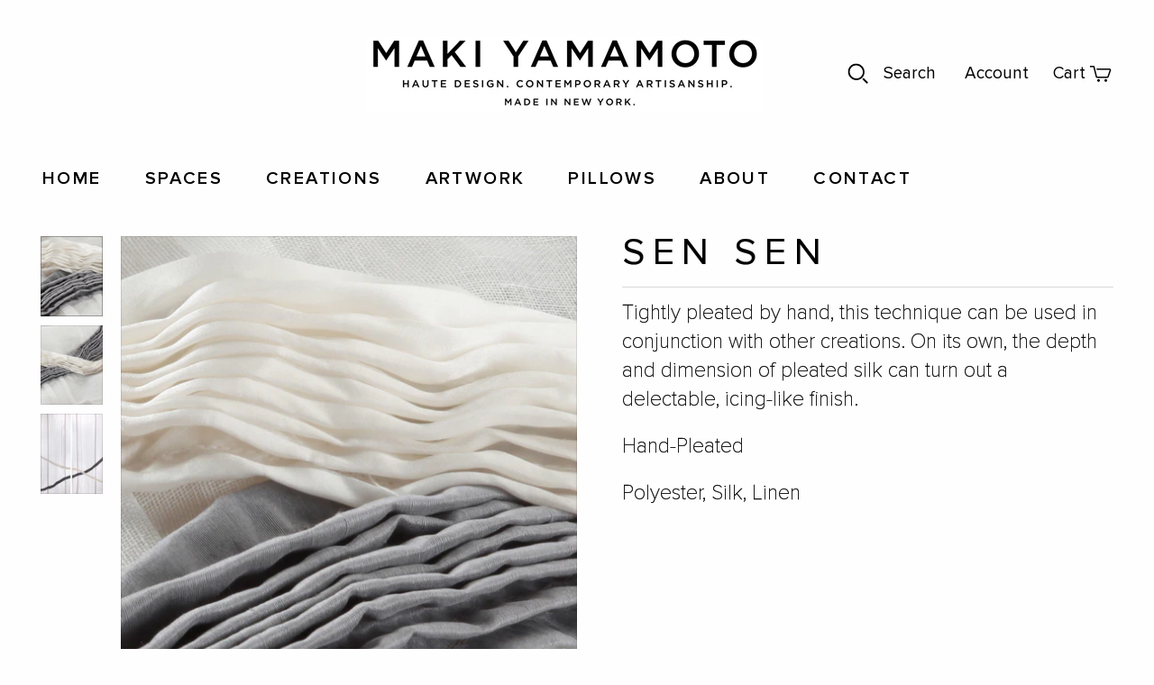

--- FILE ---
content_type: text/html; charset=utf-8
request_url: https://maki-yamamoto.com/products/sen-sen
body_size: 22384
content:
<!DOCTYPE html>
<html class="no-js">
<head>
  <meta charset="utf-8">
  <meta http-equiv="X-UA-Compatible" content="IE=edge">
  <meta name="viewport" content="width=device-width" />

  <title>
    SEN SEN - PLEATING

    

    

    
      &ndash; Maki-Yamamoto
    
  </title>

  
    <meta name="description" content="Tightly pleated by hand, this technique can be used in conjunction with other creations. On its own, the depth and dimension of pleated silk can turn out a delectable, icing-like finish. Hand-Pleated Polyester, Silk, Linen">
  

  <link href="//maki-yamamoto.com/cdn/shop/t/2/assets/theme.scss.css?v=32612225389750203381759259717" rel="stylesheet" type="text/css" media="all" />
  
    <link rel="shortcut icon" href="//maki-yamamoto.com/cdn/shop/files/favicon_72bee749-ab6d-41c4-97ac-3dad2b5ca3f8_16x16.png?v=1614308007" type="image/png" />
  

  
    <link rel="canonical" href="https://maki-yamamoto.com/products/sen-sen" />
  

  















<meta property="og:site_name" content="Maki-Yamamoto">
<meta property="og:url" content="https://maki-yamamoto.com/products/sen-sen">
<meta property="og:title" content="SEN SEN">
<meta property="og:type" content="website">
<meta property="og:description" content="Tightly pleated by hand, this technique can be used in conjunction with other creations. On its own, the depth and dimension of pleated silk can turn out a delectable, icing-like finish. Hand-Pleated Polyester, Silk, Linen">




    
    
    

    
    
    <meta
      property="og:image"
      content="https://maki-yamamoto.com/cdn/shop/products/sen_sen_01_maki_yamamoto_1200x1532.jpg?v=1596200672"
    />
    <meta
      property="og:image:secure_url"
      content="https://maki-yamamoto.com/cdn/shop/products/sen_sen_01_maki_yamamoto_1200x1532.jpg?v=1596200672"
    />
    <meta property="og:image:width" content="1200" />
    <meta property="og:image:height" content="1532" />
    
    
    <meta property="og:image:alt" content="SEN SEN" />
  
















<meta name="twitter:title" content="SEN SEN - PLEATING">
<meta name="twitter:description" content="Tightly pleated by hand, this technique can be used in conjunction with other creations. On its own, the depth and dimension of pleated silk can turn out a delectable, icing-like finish. Hand-Pleated Polyester, Silk, Linen">


    
    
    
      
      
      <meta name="twitter:card" content="summary">
    
    
    <meta
      property="twitter:image"
      content="https://maki-yamamoto.com/cdn/shop/products/sen_sen_01_maki_yamamoto_1200x1200_crop_center.jpg?v=1596200672"
    />
    <meta property="twitter:image:width" content="1200" />
    <meta property="twitter:image:height" content="1200" />
    
    
    <meta property="twitter:image:alt" content="SEN SEN" />
  



  <script>window.performance && window.performance.mark && window.performance.mark('shopify.content_for_header.start');</script><meta id="shopify-digital-wallet" name="shopify-digital-wallet" content="/26284654677/digital_wallets/dialog">
<meta name="shopify-checkout-api-token" content="412c116aa031516697e55b4c502c0e6d">
<meta id="in-context-paypal-metadata" data-shop-id="26284654677" data-venmo-supported="false" data-environment="production" data-locale="en_US" data-paypal-v4="true" data-currency="USD">
<link rel="alternate" type="application/json+oembed" href="https://maki-yamamoto.com/products/sen-sen.oembed">
<script async="async" src="/checkouts/internal/preloads.js?locale=en-US"></script>
<link rel="preconnect" href="https://shop.app" crossorigin="anonymous">
<script async="async" src="https://shop.app/checkouts/internal/preloads.js?locale=en-US&shop_id=26284654677" crossorigin="anonymous"></script>
<script id="apple-pay-shop-capabilities" type="application/json">{"shopId":26284654677,"countryCode":"US","currencyCode":"USD","merchantCapabilities":["supports3DS"],"merchantId":"gid:\/\/shopify\/Shop\/26284654677","merchantName":"Maki-Yamamoto","requiredBillingContactFields":["postalAddress","email"],"requiredShippingContactFields":["postalAddress","email"],"shippingType":"shipping","supportedNetworks":["visa","masterCard","amex","discover","elo","jcb"],"total":{"type":"pending","label":"Maki-Yamamoto","amount":"1.00"},"shopifyPaymentsEnabled":true,"supportsSubscriptions":true}</script>
<script id="shopify-features" type="application/json">{"accessToken":"412c116aa031516697e55b4c502c0e6d","betas":["rich-media-storefront-analytics"],"domain":"maki-yamamoto.com","predictiveSearch":true,"shopId":26284654677,"locale":"en"}</script>
<script>var Shopify = Shopify || {};
Shopify.shop = "maki-yamamoto.myshopify.com";
Shopify.locale = "en";
Shopify.currency = {"active":"USD","rate":"1.0"};
Shopify.country = "US";
Shopify.theme = {"name":"Atlantic","id":80126804053,"schema_name":"Atlantic","schema_version":"14.1.2-pre.0","theme_store_id":566,"role":"main"};
Shopify.theme.handle = "null";
Shopify.theme.style = {"id":null,"handle":null};
Shopify.cdnHost = "maki-yamamoto.com/cdn";
Shopify.routes = Shopify.routes || {};
Shopify.routes.root = "/";</script>
<script type="module">!function(o){(o.Shopify=o.Shopify||{}).modules=!0}(window);</script>
<script>!function(o){function n(){var o=[];function n(){o.push(Array.prototype.slice.apply(arguments))}return n.q=o,n}var t=o.Shopify=o.Shopify||{};t.loadFeatures=n(),t.autoloadFeatures=n()}(window);</script>
<script>
  window.ShopifyPay = window.ShopifyPay || {};
  window.ShopifyPay.apiHost = "shop.app\/pay";
  window.ShopifyPay.redirectState = null;
</script>
<script id="shop-js-analytics" type="application/json">{"pageType":"product"}</script>
<script defer="defer" async type="module" src="//maki-yamamoto.com/cdn/shopifycloud/shop-js/modules/v2/client.init-shop-cart-sync_BdyHc3Nr.en.esm.js"></script>
<script defer="defer" async type="module" src="//maki-yamamoto.com/cdn/shopifycloud/shop-js/modules/v2/chunk.common_Daul8nwZ.esm.js"></script>
<script type="module">
  await import("//maki-yamamoto.com/cdn/shopifycloud/shop-js/modules/v2/client.init-shop-cart-sync_BdyHc3Nr.en.esm.js");
await import("//maki-yamamoto.com/cdn/shopifycloud/shop-js/modules/v2/chunk.common_Daul8nwZ.esm.js");

  window.Shopify.SignInWithShop?.initShopCartSync?.({"fedCMEnabled":true,"windoidEnabled":true});

</script>
<script>
  window.Shopify = window.Shopify || {};
  if (!window.Shopify.featureAssets) window.Shopify.featureAssets = {};
  window.Shopify.featureAssets['shop-js'] = {"shop-cart-sync":["modules/v2/client.shop-cart-sync_QYOiDySF.en.esm.js","modules/v2/chunk.common_Daul8nwZ.esm.js"],"init-fed-cm":["modules/v2/client.init-fed-cm_DchLp9rc.en.esm.js","modules/v2/chunk.common_Daul8nwZ.esm.js"],"shop-button":["modules/v2/client.shop-button_OV7bAJc5.en.esm.js","modules/v2/chunk.common_Daul8nwZ.esm.js"],"init-windoid":["modules/v2/client.init-windoid_DwxFKQ8e.en.esm.js","modules/v2/chunk.common_Daul8nwZ.esm.js"],"shop-cash-offers":["modules/v2/client.shop-cash-offers_DWtL6Bq3.en.esm.js","modules/v2/chunk.common_Daul8nwZ.esm.js","modules/v2/chunk.modal_CQq8HTM6.esm.js"],"shop-toast-manager":["modules/v2/client.shop-toast-manager_CX9r1SjA.en.esm.js","modules/v2/chunk.common_Daul8nwZ.esm.js"],"init-shop-email-lookup-coordinator":["modules/v2/client.init-shop-email-lookup-coordinator_UhKnw74l.en.esm.js","modules/v2/chunk.common_Daul8nwZ.esm.js"],"pay-button":["modules/v2/client.pay-button_DzxNnLDY.en.esm.js","modules/v2/chunk.common_Daul8nwZ.esm.js"],"avatar":["modules/v2/client.avatar_BTnouDA3.en.esm.js"],"init-shop-cart-sync":["modules/v2/client.init-shop-cart-sync_BdyHc3Nr.en.esm.js","modules/v2/chunk.common_Daul8nwZ.esm.js"],"shop-login-button":["modules/v2/client.shop-login-button_D8B466_1.en.esm.js","modules/v2/chunk.common_Daul8nwZ.esm.js","modules/v2/chunk.modal_CQq8HTM6.esm.js"],"init-customer-accounts-sign-up":["modules/v2/client.init-customer-accounts-sign-up_C8fpPm4i.en.esm.js","modules/v2/client.shop-login-button_D8B466_1.en.esm.js","modules/v2/chunk.common_Daul8nwZ.esm.js","modules/v2/chunk.modal_CQq8HTM6.esm.js"],"init-shop-for-new-customer-accounts":["modules/v2/client.init-shop-for-new-customer-accounts_CVTO0Ztu.en.esm.js","modules/v2/client.shop-login-button_D8B466_1.en.esm.js","modules/v2/chunk.common_Daul8nwZ.esm.js","modules/v2/chunk.modal_CQq8HTM6.esm.js"],"init-customer-accounts":["modules/v2/client.init-customer-accounts_dRgKMfrE.en.esm.js","modules/v2/client.shop-login-button_D8B466_1.en.esm.js","modules/v2/chunk.common_Daul8nwZ.esm.js","modules/v2/chunk.modal_CQq8HTM6.esm.js"],"shop-follow-button":["modules/v2/client.shop-follow-button_CkZpjEct.en.esm.js","modules/v2/chunk.common_Daul8nwZ.esm.js","modules/v2/chunk.modal_CQq8HTM6.esm.js"],"lead-capture":["modules/v2/client.lead-capture_BntHBhfp.en.esm.js","modules/v2/chunk.common_Daul8nwZ.esm.js","modules/v2/chunk.modal_CQq8HTM6.esm.js"],"checkout-modal":["modules/v2/client.checkout-modal_CfxcYbTm.en.esm.js","modules/v2/chunk.common_Daul8nwZ.esm.js","modules/v2/chunk.modal_CQq8HTM6.esm.js"],"shop-login":["modules/v2/client.shop-login_Da4GZ2H6.en.esm.js","modules/v2/chunk.common_Daul8nwZ.esm.js","modules/v2/chunk.modal_CQq8HTM6.esm.js"],"payment-terms":["modules/v2/client.payment-terms_MV4M3zvL.en.esm.js","modules/v2/chunk.common_Daul8nwZ.esm.js","modules/v2/chunk.modal_CQq8HTM6.esm.js"]};
</script>
<script>(function() {
  var isLoaded = false;
  function asyncLoad() {
    if (isLoaded) return;
    isLoaded = true;
    var urls = ["\/\/www.powr.io\/powr.js?powr-token=maki-yamamoto.myshopify.com\u0026external-type=shopify\u0026shop=maki-yamamoto.myshopify.com","https:\/\/mincart-react.molsoftapps.com\/js\/mincart.js?shop=maki-yamamoto.myshopify.com"];
    for (var i = 0; i < urls.length; i++) {
      var s = document.createElement('script');
      s.type = 'text/javascript';
      s.async = true;
      s.src = urls[i];
      var x = document.getElementsByTagName('script')[0];
      x.parentNode.insertBefore(s, x);
    }
  };
  if(window.attachEvent) {
    window.attachEvent('onload', asyncLoad);
  } else {
    window.addEventListener('load', asyncLoad, false);
  }
})();</script>
<script id="__st">var __st={"a":26284654677,"offset":-18000,"reqid":"8e6ebb57-68e6-4a96-9b29-26f58c99a719-1768994290","pageurl":"maki-yamamoto.com\/products\/sen-sen","u":"2f49a67ebb43","p":"product","rtyp":"product","rid":4619732287573};</script>
<script>window.ShopifyPaypalV4VisibilityTracking = true;</script>
<script id="captcha-bootstrap">!function(){'use strict';const t='contact',e='account',n='new_comment',o=[[t,t],['blogs',n],['comments',n],[t,'customer']],c=[[e,'customer_login'],[e,'guest_login'],[e,'recover_customer_password'],[e,'create_customer']],r=t=>t.map((([t,e])=>`form[action*='/${t}']:not([data-nocaptcha='true']) input[name='form_type'][value='${e}']`)).join(','),a=t=>()=>t?[...document.querySelectorAll(t)].map((t=>t.form)):[];function s(){const t=[...o],e=r(t);return a(e)}const i='password',u='form_key',d=['recaptcha-v3-token','g-recaptcha-response','h-captcha-response',i],f=()=>{try{return window.sessionStorage}catch{return}},m='__shopify_v',_=t=>t.elements[u];function p(t,e,n=!1){try{const o=window.sessionStorage,c=JSON.parse(o.getItem(e)),{data:r}=function(t){const{data:e,action:n}=t;return t[m]||n?{data:e,action:n}:{data:t,action:n}}(c);for(const[e,n]of Object.entries(r))t.elements[e]&&(t.elements[e].value=n);n&&o.removeItem(e)}catch(o){console.error('form repopulation failed',{error:o})}}const l='form_type',E='cptcha';function T(t){t.dataset[E]=!0}const w=window,h=w.document,L='Shopify',v='ce_forms',y='captcha';let A=!1;((t,e)=>{const n=(g='f06e6c50-85a8-45c8-87d0-21a2b65856fe',I='https://cdn.shopify.com/shopifycloud/storefront-forms-hcaptcha/ce_storefront_forms_captcha_hcaptcha.v1.5.2.iife.js',D={infoText:'Protected by hCaptcha',privacyText:'Privacy',termsText:'Terms'},(t,e,n)=>{const o=w[L][v],c=o.bindForm;if(c)return c(t,g,e,D).then(n);var r;o.q.push([[t,g,e,D],n]),r=I,A||(h.body.append(Object.assign(h.createElement('script'),{id:'captcha-provider',async:!0,src:r})),A=!0)});var g,I,D;w[L]=w[L]||{},w[L][v]=w[L][v]||{},w[L][v].q=[],w[L][y]=w[L][y]||{},w[L][y].protect=function(t,e){n(t,void 0,e),T(t)},Object.freeze(w[L][y]),function(t,e,n,w,h,L){const[v,y,A,g]=function(t,e,n){const i=e?o:[],u=t?c:[],d=[...i,...u],f=r(d),m=r(i),_=r(d.filter((([t,e])=>n.includes(e))));return[a(f),a(m),a(_),s()]}(w,h,L),I=t=>{const e=t.target;return e instanceof HTMLFormElement?e:e&&e.form},D=t=>v().includes(t);t.addEventListener('submit',(t=>{const e=I(t);if(!e)return;const n=D(e)&&!e.dataset.hcaptchaBound&&!e.dataset.recaptchaBound,o=_(e),c=g().includes(e)&&(!o||!o.value);(n||c)&&t.preventDefault(),c&&!n&&(function(t){try{if(!f())return;!function(t){const e=f();if(!e)return;const n=_(t);if(!n)return;const o=n.value;o&&e.removeItem(o)}(t);const e=Array.from(Array(32),(()=>Math.random().toString(36)[2])).join('');!function(t,e){_(t)||t.append(Object.assign(document.createElement('input'),{type:'hidden',name:u})),t.elements[u].value=e}(t,e),function(t,e){const n=f();if(!n)return;const o=[...t.querySelectorAll(`input[type='${i}']`)].map((({name:t})=>t)),c=[...d,...o],r={};for(const[a,s]of new FormData(t).entries())c.includes(a)||(r[a]=s);n.setItem(e,JSON.stringify({[m]:1,action:t.action,data:r}))}(t,e)}catch(e){console.error('failed to persist form',e)}}(e),e.submit())}));const S=(t,e)=>{t&&!t.dataset[E]&&(n(t,e.some((e=>e===t))),T(t))};for(const o of['focusin','change'])t.addEventListener(o,(t=>{const e=I(t);D(e)&&S(e,y())}));const B=e.get('form_key'),M=e.get(l),P=B&&M;t.addEventListener('DOMContentLoaded',(()=>{const t=y();if(P)for(const e of t)e.elements[l].value===M&&p(e,B);[...new Set([...A(),...v().filter((t=>'true'===t.dataset.shopifyCaptcha))])].forEach((e=>S(e,t)))}))}(h,new URLSearchParams(w.location.search),n,t,e,['guest_login'])})(!0,!0)}();</script>
<script integrity="sha256-4kQ18oKyAcykRKYeNunJcIwy7WH5gtpwJnB7kiuLZ1E=" data-source-attribution="shopify.loadfeatures" defer="defer" src="//maki-yamamoto.com/cdn/shopifycloud/storefront/assets/storefront/load_feature-a0a9edcb.js" crossorigin="anonymous"></script>
<script crossorigin="anonymous" defer="defer" src="//maki-yamamoto.com/cdn/shopifycloud/storefront/assets/shopify_pay/storefront-65b4c6d7.js?v=20250812"></script>
<script data-source-attribution="shopify.dynamic_checkout.dynamic.init">var Shopify=Shopify||{};Shopify.PaymentButton=Shopify.PaymentButton||{isStorefrontPortableWallets:!0,init:function(){window.Shopify.PaymentButton.init=function(){};var t=document.createElement("script");t.src="https://maki-yamamoto.com/cdn/shopifycloud/portable-wallets/latest/portable-wallets.en.js",t.type="module",document.head.appendChild(t)}};
</script>
<script data-source-attribution="shopify.dynamic_checkout.buyer_consent">
  function portableWalletsHideBuyerConsent(e){var t=document.getElementById("shopify-buyer-consent"),n=document.getElementById("shopify-subscription-policy-button");t&&n&&(t.classList.add("hidden"),t.setAttribute("aria-hidden","true"),n.removeEventListener("click",e))}function portableWalletsShowBuyerConsent(e){var t=document.getElementById("shopify-buyer-consent"),n=document.getElementById("shopify-subscription-policy-button");t&&n&&(t.classList.remove("hidden"),t.removeAttribute("aria-hidden"),n.addEventListener("click",e))}window.Shopify?.PaymentButton&&(window.Shopify.PaymentButton.hideBuyerConsent=portableWalletsHideBuyerConsent,window.Shopify.PaymentButton.showBuyerConsent=portableWalletsShowBuyerConsent);
</script>
<script data-source-attribution="shopify.dynamic_checkout.cart.bootstrap">document.addEventListener("DOMContentLoaded",(function(){function t(){return document.querySelector("shopify-accelerated-checkout-cart, shopify-accelerated-checkout")}if(t())Shopify.PaymentButton.init();else{new MutationObserver((function(e,n){t()&&(Shopify.PaymentButton.init(),n.disconnect())})).observe(document.body,{childList:!0,subtree:!0})}}));
</script>
<link id="shopify-accelerated-checkout-styles" rel="stylesheet" media="screen" href="https://maki-yamamoto.com/cdn/shopifycloud/portable-wallets/latest/accelerated-checkout-backwards-compat.css" crossorigin="anonymous">
<style id="shopify-accelerated-checkout-cart">
        #shopify-buyer-consent {
  margin-top: 1em;
  display: inline-block;
  width: 100%;
}

#shopify-buyer-consent.hidden {
  display: none;
}

#shopify-subscription-policy-button {
  background: none;
  border: none;
  padding: 0;
  text-decoration: underline;
  font-size: inherit;
  cursor: pointer;
}

#shopify-subscription-policy-button::before {
  box-shadow: none;
}

      </style>

<script>window.performance && window.performance.mark && window.performance.mark('shopify.content_for_header.end');</script>

  <script>
    document.documentElement.className=document.documentElement.className.replace(/\bno-js\b/,'js');
    if(window.Shopify&&window.Shopify.designMode)document.documentElement.className+=' in-theme-editor';
  </script>

  
<script>
  Theme = {}
  Theme.version = "14.1.2-pre.0";
  Theme.products = new Array();
  Theme.shippingCalcErrorMessage = "Error: zip / postal code --error_message--";
  Theme.shippingCalcMultiRates = "There are --number_of_rates-- shipping rates available for --address--, starting at --rate--.";
  Theme.shippingCalcOneRate = "There is one shipping rate available for --address--.";
  Theme.shippingCalcNoRates = "We do not ship to this destination.";
  Theme.shippingCalcRateValues = "--rate_title-- at --rate--";
  Theme.userLoggedIn = false;
  Theme.userAddress = '';
  Theme.centerHeader = false;

  Theme.cartItemsOne = "item";
  Theme.cartItemsOther = "items";

  Theme.addToCart = "Add to cart";
  Theme.soldOut = "Sold out";
  Theme.unavailable = "Unavailable";

</script>

<script>
if(document.documentElement.innerHTML.match(/https:\\\/\\\/mincart-react.molsoftapps.com\\\/js\\\/mincart.js/)){ 
    var mincartSettings = {
        texts : {}
    };

    var newCartItems = {};
    var cartItems = {};


document.addEventListener('DOMContentLoaded', function () {
    mincartSettings.checkoutButtonsText = '[name="checkout"]:not([id^="restrict-shipping"]):not(.wn-net-order-button), [name="chekout"], [name="checkoutButton"]:not([id^="restrict-shipping"]):not(.wn-net-order-button), button[onclick="window.location=\'/checkout\'"]:not([id^="restrict-shipping"]):not(.wn-net-order-button), form[action^=\'/checkout\'] input[value=\'Checkout\']:not([id^="restrict-shipping"]):not(.wn-net-order-button), .blockCheckout:not([id^="restrict-shipping"]):not(.wn-net-order-button), [href^="/checkout"]:not([id^="restrict-shipping"]):not(.wn-net-order-button), [href^="checkout"]:not([id^="restrict-shipping"]):not(.wn-net-order-button), form[action^=\'/checkout\'] input[type=\'submit\']:not([id^="restrict-shipping"]):not(.wn-net-order-button), .ConversionDriverCart--checkout:not([id^="restrict-shipping"]):not(.wn-net-order-button), .checkout-button:not([id^="restrict-shipping"]):not(.wn-net-order-button), form[action^=\'/checkout\'] button[type=\'submit\']:not([id^="restrict-shipping"]):not(.wn-net-order-button), .mincart-state-unlocked:not([id^="restrict-shipping"]):not(.wn-net-order-button), .mincart-state-refresh:not([id^="restrict-shipping"]):not(.wn-net-order-button), .mincart-state-popup:not([id^="restrict-shipping"]):not(.wn-net-order-button), .mincart-state-loading';
    mincartSettings.checkoutButtons = document.querySelectorAll(mincartSettings.checkoutButtonsText);
    mincartSettings.additionalCheckoutText = ".additional-checkout-buttons, .additional-checkout-button, #additional-checkout-buttons, #dynamic-checkout-cart";
    mincartSettings.additionalCheckout = document.querySelectorAll(mincartSettings.additionalCheckoutText);

        for(var i = 0; i < mincartSettings.checkoutButtons.length; i++){
            mincartSettings.checkoutButtons[i].disabled = true;
        }
        for(var i = 0; i < mincartSettings.additionalCheckout.length; i++){
            mincartSettings.additionalCheckout[i].classList.add('mincartDisabled');
        }

        
            mincartSettings.addProductButton = document.querySelectorAll('[name="add"]');

            
                for(var i = 0; i < mincartSettings.addProductButton.length; i++){
                    mincartSettings.addProductButton[i].disabled = true;
                }
            
        

        (function () {
            var loadScript = function loadScript(url, callback) {

                var script = document.createElement("script");
                script.type = "text/javascript";

                // If the browser is Internet Explorer.
                if (script.readyState) {
                    script.onreadystatechange = function () {
                        if (script.readyState == "loaded" || script.readyState == "complete") {
                            script.onreadystatechange = null;
                            callback();
                        }
                    };
                    // For any other browser.
                } else {
                    script.onload = function () {
                        callback();
                    };
                }

                script.src = url;
                document.getElementsByTagName("head")[0].appendChild(script);
            };

            /* This is my app's JavaScript */
            var myAppJavaScript = function myAppJavaScript($) {
                mincartSettings.currentPage = "product";
                mincartSettings.checkoutButtons = $(mincartSettings.checkoutButtonsText);
                mincartSettings.additionalCheckout = $(mincartSettings.additionalCheckoutText);

                mincartSettings.checkoutButtons.each(function(){
                    if($(this).is('input')){
                        mincartSettings.texts.checkoutText = $(this).val();
                        return false;
                    }
                    else{
                        mincartSettings.texts.checkoutText = $(this).html();
                    }
                });
                
                if(mincartSettings.checkoutButtons.is('input')){
                    mincartSettings.checkoutButtons.addClass('mincartDisabled');
                    mincartSettings.checkoutButtons.val("Loading");
                }
                else{
                    mincartSettings.checkoutButtons.addClass('mincartDisabled');
                    mincartSettings.checkoutButtons.html("Loading");
                }

                
                    mincartSettings.addProductButton = $('[name="add"]');

                    if(mincartSettings.addProductButton.is('input')){
                        mincartSettings.texts.addProductButton = mincartSettings.addProductButton.val();
                    }
                    else{
                        const buttonInnerText = mincartSettings.addProductButton.find("[data-add-to-cart-text]");
                        if(buttonInnerText.length) {
                            mincartSettings.texts.addProductButton = buttonInnerText.html();
                        }
                        else {
                            mincartSettings.texts.addProductButton = mincartSettings.addProductButton.html();
                        }
                    }

                    
                        if(mincartSettings.addProductButton.is('input')){
                            mincartSettings.addProductButton.addClass('mincartDisabled');
                            mincartSettings.addProductButton.val("Loading");
                        }
                        else{
                            mincartSettings.addProductButton.addClass('mincartDisabled');

                            const buttonInnerText = mincartSettings.addProductButton.find("[data-add-to-cart-text]");
                            if(buttonInnerText.length) {
                                buttonInnerText.html("Loading");
                            }
                            else {
                                mincartSettings.addProductButton.html("Loading");
                            }
                            
                        }
                    
                
                
                
                mincartSettings.itemsInCart = [];

                mincartSettings.currentProduct = {
                    "product_id": 4619732287573,
                    "Collection": [{"id":162729164885,"handle":"customcreations_pleating","updated_at":"2026-01-20T07:15:00-05:00","published_at":"2020-05-01T03:41:47-04:00","sort_order":"created","template_suffix":"customcreations_pleating","published_scope":"global","title":"PLEATING","body_html":"\u003cp\u003eIntricately-folded pleats are fashioned into geometric shapes, creating an abstract effect and adding dimension to any piece. Pleats are the pinnacles of classic elegance. Use them on pillows, window panels, and bedspreads to compose a harmonious theme throughout the room.\u003c\/p\u003e","image":{"created_at":"2020-05-01T03:59:43-04:00","alt":null,"width":2048,"height":750,"src":"\/\/maki-yamamoto.com\/cdn\/shop\/collections\/fringe_7b57af0a-966e-466d-b6db-2fbd517ee23b.jpg?v=1588319984"}}],
                    "product_type": "",
                    "Vendor": "Maki-Yamamoto",
                    "Tag": [],
                    "variants": [{"id":32124303048789,"title":"Default Title","option1":"Default Title","option2":null,"option3":null,"sku":"","requires_shipping":false,"taxable":false,"featured_image":null,"available":true,"name":"SEN SEN","public_title":null,"options":["Default Title"],"price":0,"weight":0,"compare_at_price":null,"inventory_management":null,"barcode":"","requires_selling_plan":false,"selling_plan_allocations":[]}],
                    "price": 0,
                    "min": null,
                    "max": null
                };

                mincartSettings.customer = null;

                $("input[name^=updates]").each(function(){
                    cartItems[$(this).attr('id')] = $(this).val();
                    newCartItems[$(this).attr('id')] = $(this).val();

                    $(this).bind("propertychange change keyup input paste", function(){
                        $("input[name^=updates]").each(function(){
                            newCartItems[$(this).attr('id')] = $(this).val();
                        })
                    })
                });
            };

            if (typeof jQuery === 'undefined' || parseFloat(jQuery.fn.jquery) < 3.0 || !jQuery.ajax) {
                loadScript('//mincart-react.molsoftapps.com/js/jquery.min.js', function () {
                    var jQuery331 = jQuery.noConflict(true);
                    myAppJavaScript(jQuery331);
                });
            } else {
                myAppJavaScript(jQuery);
            }
        })();
    });
}
</script>

<style>
    .mincartDisabled{
        pointer-events: none !important;
    }
</style>

<link href="https://monorail-edge.shopifysvc.com" rel="dns-prefetch">
<script>(function(){if ("sendBeacon" in navigator && "performance" in window) {try {var session_token_from_headers = performance.getEntriesByType('navigation')[0].serverTiming.find(x => x.name == '_s').description;} catch {var session_token_from_headers = undefined;}var session_cookie_matches = document.cookie.match(/_shopify_s=([^;]*)/);var session_token_from_cookie = session_cookie_matches && session_cookie_matches.length === 2 ? session_cookie_matches[1] : "";var session_token = session_token_from_headers || session_token_from_cookie || "";function handle_abandonment_event(e) {var entries = performance.getEntries().filter(function(entry) {return /monorail-edge.shopifysvc.com/.test(entry.name);});if (!window.abandonment_tracked && entries.length === 0) {window.abandonment_tracked = true;var currentMs = Date.now();var navigation_start = performance.timing.navigationStart;var payload = {shop_id: 26284654677,url: window.location.href,navigation_start,duration: currentMs - navigation_start,session_token,page_type: "product"};window.navigator.sendBeacon("https://monorail-edge.shopifysvc.com/v1/produce", JSON.stringify({schema_id: "online_store_buyer_site_abandonment/1.1",payload: payload,metadata: {event_created_at_ms: currentMs,event_sent_at_ms: currentMs}}));}}window.addEventListener('pagehide', handle_abandonment_event);}}());</script>
<script id="web-pixels-manager-setup">(function e(e,d,r,n,o){if(void 0===o&&(o={}),!Boolean(null===(a=null===(i=window.Shopify)||void 0===i?void 0:i.analytics)||void 0===a?void 0:a.replayQueue)){var i,a;window.Shopify=window.Shopify||{};var t=window.Shopify;t.analytics=t.analytics||{};var s=t.analytics;s.replayQueue=[],s.publish=function(e,d,r){return s.replayQueue.push([e,d,r]),!0};try{self.performance.mark("wpm:start")}catch(e){}var l=function(){var e={modern:/Edge?\/(1{2}[4-9]|1[2-9]\d|[2-9]\d{2}|\d{4,})\.\d+(\.\d+|)|Firefox\/(1{2}[4-9]|1[2-9]\d|[2-9]\d{2}|\d{4,})\.\d+(\.\d+|)|Chrom(ium|e)\/(9{2}|\d{3,})\.\d+(\.\d+|)|(Maci|X1{2}).+ Version\/(15\.\d+|(1[6-9]|[2-9]\d|\d{3,})\.\d+)([,.]\d+|)( \(\w+\)|)( Mobile\/\w+|) Safari\/|Chrome.+OPR\/(9{2}|\d{3,})\.\d+\.\d+|(CPU[ +]OS|iPhone[ +]OS|CPU[ +]iPhone|CPU IPhone OS|CPU iPad OS)[ +]+(15[._]\d+|(1[6-9]|[2-9]\d|\d{3,})[._]\d+)([._]\d+|)|Android:?[ /-](13[3-9]|1[4-9]\d|[2-9]\d{2}|\d{4,})(\.\d+|)(\.\d+|)|Android.+Firefox\/(13[5-9]|1[4-9]\d|[2-9]\d{2}|\d{4,})\.\d+(\.\d+|)|Android.+Chrom(ium|e)\/(13[3-9]|1[4-9]\d|[2-9]\d{2}|\d{4,})\.\d+(\.\d+|)|SamsungBrowser\/([2-9]\d|\d{3,})\.\d+/,legacy:/Edge?\/(1[6-9]|[2-9]\d|\d{3,})\.\d+(\.\d+|)|Firefox\/(5[4-9]|[6-9]\d|\d{3,})\.\d+(\.\d+|)|Chrom(ium|e)\/(5[1-9]|[6-9]\d|\d{3,})\.\d+(\.\d+|)([\d.]+$|.*Safari\/(?![\d.]+ Edge\/[\d.]+$))|(Maci|X1{2}).+ Version\/(10\.\d+|(1[1-9]|[2-9]\d|\d{3,})\.\d+)([,.]\d+|)( \(\w+\)|)( Mobile\/\w+|) Safari\/|Chrome.+OPR\/(3[89]|[4-9]\d|\d{3,})\.\d+\.\d+|(CPU[ +]OS|iPhone[ +]OS|CPU[ +]iPhone|CPU IPhone OS|CPU iPad OS)[ +]+(10[._]\d+|(1[1-9]|[2-9]\d|\d{3,})[._]\d+)([._]\d+|)|Android:?[ /-](13[3-9]|1[4-9]\d|[2-9]\d{2}|\d{4,})(\.\d+|)(\.\d+|)|Mobile Safari.+OPR\/([89]\d|\d{3,})\.\d+\.\d+|Android.+Firefox\/(13[5-9]|1[4-9]\d|[2-9]\d{2}|\d{4,})\.\d+(\.\d+|)|Android.+Chrom(ium|e)\/(13[3-9]|1[4-9]\d|[2-9]\d{2}|\d{4,})\.\d+(\.\d+|)|Android.+(UC? ?Browser|UCWEB|U3)[ /]?(15\.([5-9]|\d{2,})|(1[6-9]|[2-9]\d|\d{3,})\.\d+)\.\d+|SamsungBrowser\/(5\.\d+|([6-9]|\d{2,})\.\d+)|Android.+MQ{2}Browser\/(14(\.(9|\d{2,})|)|(1[5-9]|[2-9]\d|\d{3,})(\.\d+|))(\.\d+|)|K[Aa][Ii]OS\/(3\.\d+|([4-9]|\d{2,})\.\d+)(\.\d+|)/},d=e.modern,r=e.legacy,n=navigator.userAgent;return n.match(d)?"modern":n.match(r)?"legacy":"unknown"}(),u="modern"===l?"modern":"legacy",c=(null!=n?n:{modern:"",legacy:""})[u],f=function(e){return[e.baseUrl,"/wpm","/b",e.hashVersion,"modern"===e.buildTarget?"m":"l",".js"].join("")}({baseUrl:d,hashVersion:r,buildTarget:u}),m=function(e){var d=e.version,r=e.bundleTarget,n=e.surface,o=e.pageUrl,i=e.monorailEndpoint;return{emit:function(e){var a=e.status,t=e.errorMsg,s=(new Date).getTime(),l=JSON.stringify({metadata:{event_sent_at_ms:s},events:[{schema_id:"web_pixels_manager_load/3.1",payload:{version:d,bundle_target:r,page_url:o,status:a,surface:n,error_msg:t},metadata:{event_created_at_ms:s}}]});if(!i)return console&&console.warn&&console.warn("[Web Pixels Manager] No Monorail endpoint provided, skipping logging."),!1;try{return self.navigator.sendBeacon.bind(self.navigator)(i,l)}catch(e){}var u=new XMLHttpRequest;try{return u.open("POST",i,!0),u.setRequestHeader("Content-Type","text/plain"),u.send(l),!0}catch(e){return console&&console.warn&&console.warn("[Web Pixels Manager] Got an unhandled error while logging to Monorail."),!1}}}}({version:r,bundleTarget:l,surface:e.surface,pageUrl:self.location.href,monorailEndpoint:e.monorailEndpoint});try{o.browserTarget=l,function(e){var d=e.src,r=e.async,n=void 0===r||r,o=e.onload,i=e.onerror,a=e.sri,t=e.scriptDataAttributes,s=void 0===t?{}:t,l=document.createElement("script"),u=document.querySelector("head"),c=document.querySelector("body");if(l.async=n,l.src=d,a&&(l.integrity=a,l.crossOrigin="anonymous"),s)for(var f in s)if(Object.prototype.hasOwnProperty.call(s,f))try{l.dataset[f]=s[f]}catch(e){}if(o&&l.addEventListener("load",o),i&&l.addEventListener("error",i),u)u.appendChild(l);else{if(!c)throw new Error("Did not find a head or body element to append the script");c.appendChild(l)}}({src:f,async:!0,onload:function(){if(!function(){var e,d;return Boolean(null===(d=null===(e=window.Shopify)||void 0===e?void 0:e.analytics)||void 0===d?void 0:d.initialized)}()){var d=window.webPixelsManager.init(e)||void 0;if(d){var r=window.Shopify.analytics;r.replayQueue.forEach((function(e){var r=e[0],n=e[1],o=e[2];d.publishCustomEvent(r,n,o)})),r.replayQueue=[],r.publish=d.publishCustomEvent,r.visitor=d.visitor,r.initialized=!0}}},onerror:function(){return m.emit({status:"failed",errorMsg:"".concat(f," has failed to load")})},sri:function(e){var d=/^sha384-[A-Za-z0-9+/=]+$/;return"string"==typeof e&&d.test(e)}(c)?c:"",scriptDataAttributes:o}),m.emit({status:"loading"})}catch(e){m.emit({status:"failed",errorMsg:(null==e?void 0:e.message)||"Unknown error"})}}})({shopId: 26284654677,storefrontBaseUrl: "https://maki-yamamoto.com",extensionsBaseUrl: "https://extensions.shopifycdn.com/cdn/shopifycloud/web-pixels-manager",monorailEndpoint: "https://monorail-edge.shopifysvc.com/unstable/produce_batch",surface: "storefront-renderer",enabledBetaFlags: ["2dca8a86"],webPixelsConfigList: [{"id":"64454741","eventPayloadVersion":"v1","runtimeContext":"LAX","scriptVersion":"1","type":"CUSTOM","privacyPurposes":["ANALYTICS"],"name":"Google Analytics tag (migrated)"},{"id":"shopify-app-pixel","configuration":"{}","eventPayloadVersion":"v1","runtimeContext":"STRICT","scriptVersion":"0450","apiClientId":"shopify-pixel","type":"APP","privacyPurposes":["ANALYTICS","MARKETING"]},{"id":"shopify-custom-pixel","eventPayloadVersion":"v1","runtimeContext":"LAX","scriptVersion":"0450","apiClientId":"shopify-pixel","type":"CUSTOM","privacyPurposes":["ANALYTICS","MARKETING"]}],isMerchantRequest: false,initData: {"shop":{"name":"Maki-Yamamoto","paymentSettings":{"currencyCode":"USD"},"myshopifyDomain":"maki-yamamoto.myshopify.com","countryCode":"US","storefrontUrl":"https:\/\/maki-yamamoto.com"},"customer":null,"cart":null,"checkout":null,"productVariants":[{"price":{"amount":0.0,"currencyCode":"USD"},"product":{"title":"SEN SEN","vendor":"Maki-Yamamoto","id":"4619732287573","untranslatedTitle":"SEN SEN","url":"\/products\/sen-sen","type":""},"id":"32124303048789","image":{"src":"\/\/maki-yamamoto.com\/cdn\/shop\/products\/sen_sen_01_maki_yamamoto.jpg?v=1596200672"},"sku":"","title":"Default Title","untranslatedTitle":"Default Title"}],"purchasingCompany":null},},"https://maki-yamamoto.com/cdn","fcfee988w5aeb613cpc8e4bc33m6693e112",{"modern":"","legacy":""},{"shopId":"26284654677","storefrontBaseUrl":"https:\/\/maki-yamamoto.com","extensionBaseUrl":"https:\/\/extensions.shopifycdn.com\/cdn\/shopifycloud\/web-pixels-manager","surface":"storefront-renderer","enabledBetaFlags":"[\"2dca8a86\"]","isMerchantRequest":"false","hashVersion":"fcfee988w5aeb613cpc8e4bc33m6693e112","publish":"custom","events":"[[\"page_viewed\",{}],[\"product_viewed\",{\"productVariant\":{\"price\":{\"amount\":0.0,\"currencyCode\":\"USD\"},\"product\":{\"title\":\"SEN SEN\",\"vendor\":\"Maki-Yamamoto\",\"id\":\"4619732287573\",\"untranslatedTitle\":\"SEN SEN\",\"url\":\"\/products\/sen-sen\",\"type\":\"\"},\"id\":\"32124303048789\",\"image\":{\"src\":\"\/\/maki-yamamoto.com\/cdn\/shop\/products\/sen_sen_01_maki_yamamoto.jpg?v=1596200672\"},\"sku\":\"\",\"title\":\"Default Title\",\"untranslatedTitle\":\"Default Title\"}}]]"});</script><script>
  window.ShopifyAnalytics = window.ShopifyAnalytics || {};
  window.ShopifyAnalytics.meta = window.ShopifyAnalytics.meta || {};
  window.ShopifyAnalytics.meta.currency = 'USD';
  var meta = {"product":{"id":4619732287573,"gid":"gid:\/\/shopify\/Product\/4619732287573","vendor":"Maki-Yamamoto","type":"","handle":"sen-sen","variants":[{"id":32124303048789,"price":0,"name":"SEN SEN","public_title":null,"sku":""}],"remote":false},"page":{"pageType":"product","resourceType":"product","resourceId":4619732287573,"requestId":"8e6ebb57-68e6-4a96-9b29-26f58c99a719-1768994290"}};
  for (var attr in meta) {
    window.ShopifyAnalytics.meta[attr] = meta[attr];
  }
</script>
<script class="analytics">
  (function () {
    var customDocumentWrite = function(content) {
      var jquery = null;

      if (window.jQuery) {
        jquery = window.jQuery;
      } else if (window.Checkout && window.Checkout.$) {
        jquery = window.Checkout.$;
      }

      if (jquery) {
        jquery('body').append(content);
      }
    };

    var hasLoggedConversion = function(token) {
      if (token) {
        return document.cookie.indexOf('loggedConversion=' + token) !== -1;
      }
      return false;
    }

    var setCookieIfConversion = function(token) {
      if (token) {
        var twoMonthsFromNow = new Date(Date.now());
        twoMonthsFromNow.setMonth(twoMonthsFromNow.getMonth() + 2);

        document.cookie = 'loggedConversion=' + token + '; expires=' + twoMonthsFromNow;
      }
    }

    var trekkie = window.ShopifyAnalytics.lib = window.trekkie = window.trekkie || [];
    if (trekkie.integrations) {
      return;
    }
    trekkie.methods = [
      'identify',
      'page',
      'ready',
      'track',
      'trackForm',
      'trackLink'
    ];
    trekkie.factory = function(method) {
      return function() {
        var args = Array.prototype.slice.call(arguments);
        args.unshift(method);
        trekkie.push(args);
        return trekkie;
      };
    };
    for (var i = 0; i < trekkie.methods.length; i++) {
      var key = trekkie.methods[i];
      trekkie[key] = trekkie.factory(key);
    }
    trekkie.load = function(config) {
      trekkie.config = config || {};
      trekkie.config.initialDocumentCookie = document.cookie;
      var first = document.getElementsByTagName('script')[0];
      var script = document.createElement('script');
      script.type = 'text/javascript';
      script.onerror = function(e) {
        var scriptFallback = document.createElement('script');
        scriptFallback.type = 'text/javascript';
        scriptFallback.onerror = function(error) {
                var Monorail = {
      produce: function produce(monorailDomain, schemaId, payload) {
        var currentMs = new Date().getTime();
        var event = {
          schema_id: schemaId,
          payload: payload,
          metadata: {
            event_created_at_ms: currentMs,
            event_sent_at_ms: currentMs
          }
        };
        return Monorail.sendRequest("https://" + monorailDomain + "/v1/produce", JSON.stringify(event));
      },
      sendRequest: function sendRequest(endpointUrl, payload) {
        // Try the sendBeacon API
        if (window && window.navigator && typeof window.navigator.sendBeacon === 'function' && typeof window.Blob === 'function' && !Monorail.isIos12()) {
          var blobData = new window.Blob([payload], {
            type: 'text/plain'
          });

          if (window.navigator.sendBeacon(endpointUrl, blobData)) {
            return true;
          } // sendBeacon was not successful

        } // XHR beacon

        var xhr = new XMLHttpRequest();

        try {
          xhr.open('POST', endpointUrl);
          xhr.setRequestHeader('Content-Type', 'text/plain');
          xhr.send(payload);
        } catch (e) {
          console.log(e);
        }

        return false;
      },
      isIos12: function isIos12() {
        return window.navigator.userAgent.lastIndexOf('iPhone; CPU iPhone OS 12_') !== -1 || window.navigator.userAgent.lastIndexOf('iPad; CPU OS 12_') !== -1;
      }
    };
    Monorail.produce('monorail-edge.shopifysvc.com',
      'trekkie_storefront_load_errors/1.1',
      {shop_id: 26284654677,
      theme_id: 80126804053,
      app_name: "storefront",
      context_url: window.location.href,
      source_url: "//maki-yamamoto.com/cdn/s/trekkie.storefront.cd680fe47e6c39ca5d5df5f0a32d569bc48c0f27.min.js"});

        };
        scriptFallback.async = true;
        scriptFallback.src = '//maki-yamamoto.com/cdn/s/trekkie.storefront.cd680fe47e6c39ca5d5df5f0a32d569bc48c0f27.min.js';
        first.parentNode.insertBefore(scriptFallback, first);
      };
      script.async = true;
      script.src = '//maki-yamamoto.com/cdn/s/trekkie.storefront.cd680fe47e6c39ca5d5df5f0a32d569bc48c0f27.min.js';
      first.parentNode.insertBefore(script, first);
    };
    trekkie.load(
      {"Trekkie":{"appName":"storefront","development":false,"defaultAttributes":{"shopId":26284654677,"isMerchantRequest":null,"themeId":80126804053,"themeCityHash":"16009607481602706580","contentLanguage":"en","currency":"USD","eventMetadataId":"71ffd7b8-71bd-45d6-ab25-069d85a2cb9a"},"isServerSideCookieWritingEnabled":true,"monorailRegion":"shop_domain","enabledBetaFlags":["65f19447"]},"Session Attribution":{},"S2S":{"facebookCapiEnabled":false,"source":"trekkie-storefront-renderer","apiClientId":580111}}
    );

    var loaded = false;
    trekkie.ready(function() {
      if (loaded) return;
      loaded = true;

      window.ShopifyAnalytics.lib = window.trekkie;

      var originalDocumentWrite = document.write;
      document.write = customDocumentWrite;
      try { window.ShopifyAnalytics.merchantGoogleAnalytics.call(this); } catch(error) {};
      document.write = originalDocumentWrite;

      window.ShopifyAnalytics.lib.page(null,{"pageType":"product","resourceType":"product","resourceId":4619732287573,"requestId":"8e6ebb57-68e6-4a96-9b29-26f58c99a719-1768994290","shopifyEmitted":true});

      var match = window.location.pathname.match(/checkouts\/(.+)\/(thank_you|post_purchase)/)
      var token = match? match[1]: undefined;
      if (!hasLoggedConversion(token)) {
        setCookieIfConversion(token);
        window.ShopifyAnalytics.lib.track("Viewed Product",{"currency":"USD","variantId":32124303048789,"productId":4619732287573,"productGid":"gid:\/\/shopify\/Product\/4619732287573","name":"SEN SEN","price":"0.00","sku":"","brand":"Maki-Yamamoto","variant":null,"category":"","nonInteraction":true,"remote":false},undefined,undefined,{"shopifyEmitted":true});
      window.ShopifyAnalytics.lib.track("monorail:\/\/trekkie_storefront_viewed_product\/1.1",{"currency":"USD","variantId":32124303048789,"productId":4619732287573,"productGid":"gid:\/\/shopify\/Product\/4619732287573","name":"SEN SEN","price":"0.00","sku":"","brand":"Maki-Yamamoto","variant":null,"category":"","nonInteraction":true,"remote":false,"referer":"https:\/\/maki-yamamoto.com\/products\/sen-sen"});
      }
    });


        var eventsListenerScript = document.createElement('script');
        eventsListenerScript.async = true;
        eventsListenerScript.src = "//maki-yamamoto.com/cdn/shopifycloud/storefront/assets/shop_events_listener-3da45d37.js";
        document.getElementsByTagName('head')[0].appendChild(eventsListenerScript);

})();</script>
  <script>
  if (!window.ga || (window.ga && typeof window.ga !== 'function')) {
    window.ga = function ga() {
      (window.ga.q = window.ga.q || []).push(arguments);
      if (window.Shopify && window.Shopify.analytics && typeof window.Shopify.analytics.publish === 'function') {
        window.Shopify.analytics.publish("ga_stub_called", {}, {sendTo: "google_osp_migration"});
      }
      console.error("Shopify's Google Analytics stub called with:", Array.from(arguments), "\nSee https://help.shopify.com/manual/promoting-marketing/pixels/pixel-migration#google for more information.");
    };
    if (window.Shopify && window.Shopify.analytics && typeof window.Shopify.analytics.publish === 'function') {
      window.Shopify.analytics.publish("ga_stub_initialized", {}, {sendTo: "google_osp_migration"});
    }
  }
</script>
<script
  defer
  src="https://maki-yamamoto.com/cdn/shopifycloud/perf-kit/shopify-perf-kit-3.0.4.min.js"
  data-application="storefront-renderer"
  data-shop-id="26284654677"
  data-render-region="gcp-us-central1"
  data-page-type="product"
  data-theme-instance-id="80126804053"
  data-theme-name="Atlantic"
  data-theme-version="14.1.2-pre.0"
  data-monorail-region="shop_domain"
  data-resource-timing-sampling-rate="10"
  data-shs="true"
  data-shs-beacon="true"
  data-shs-export-with-fetch="true"
  data-shs-logs-sample-rate="1"
  data-shs-beacon-endpoint="https://maki-yamamoto.com/api/collect"
></script>
</head>

<body
  class="
    
      template-product
    
    
    
    product-grid-default
  "
>
  <div id="fb-root"></div>
  <script>(function(d, s, id) {
    var js, fjs = d.getElementsByTagName(s)[0];
    if (d.getElementById(id)) return;
    js = d.createElement(s); js.id = id;
    js.src = "//connect.facebook.net/en_US/all.js#xfbml=1&appId=187795038002910";
    fjs.parentNode.insertBefore(js, fjs);
  }(document, 'script', 'facebook-jssdk'));</script>

  




  <!-- Root element of PhotoSwipe. Must have class pswp. -->
  <div
    class="pswp"
    tabindex="-1"
    role="dialog"
    aria-hidden="true"
    data-photoswipe
  >
    <!--
      Background of PhotoSwipe.
      It's a separate element as animating opacity is faster than rgba().
    -->
    <div class="pswp__bg"></div>
    <!-- Slides wrapper with overflow:hidden. -->
    <div class="pswp__scroll-wrap">
      <!--
        Container that holds slides.
        PhotoSwipe keeps only 3 of them in the DOM to save memory.
        Don't modify these 3 pswp__item elements, data is added later on.
      -->
      <div class="pswp__container">
        <div class="pswp__item"></div>
        <div class="pswp__item"></div>
        <div class="pswp__item"></div>
      </div>
      <!--
        Default (PhotoSwipeUI_Default) interface on top of sliding area.
        Can be changed.
      -->
      <div class="pswp__ui pswp__ui--hidden">
        <div class="pswp__top-bar">
          <!--  Controls are self-explanatory. Order can be changed. -->
          <div class="pswp__counter"></div>
          <button
            class="pswp__button pswp__button--close"
            title="Close"
            aria-label="Close"
          >
            




<svg class="svg-icon icon-close-thin " xmlns="http://www.w3.org/2000/svg" width="16" height="16" fill="none" viewBox="0 0 20 20">
  
  <title>Close Thin Icon</title>

  <path stroke="currentColor" stroke-width="1.5" d="M1 1l9 9m0 0l9 9m-9-9l9-9m-9 9l-9 9"/>
</svg>


          </button>
          <button
            class="pswp__button pswp__button--share"
            title="Share"
          ></button>
          <button
            class="pswp__button pswp__button--fs"
            title="Toggle fullscreen"
          ></button>
          <button
            class="pswp__button pswp__button--zoom"
            title="Zoom in/out"
          ></button>
          <!-- Preloader demo http://codepen.io/dimsemenov/pen/yyBWoR -->
          <!-- element will get class pswp__preloader--active when preloader is running -->
          <div class="pswp__preloader">
            <div class="pswp__preloader__icn">
              <div class="pswp__preloader__cut">
                <div class="pswp__preloader__donut"></div>
              </div>
            </div>
          </div>
        </div>
        <div class="pswp__share-modal pswp__share-modal--hidden pswp__single-tap">
          <div class="pswp__share-tooltip"></div>
        </div>
        <button
          class="pswp__button pswp__button--arrow--left"
          title="Previous (arrow left)"
        ></button>
        <button
          class="pswp__button pswp__button--arrow--right"
          title="Next (arrow right)"
        ></button>
        <div class="pswp__caption">
          <div class="pswp__caption__center"></div>
        </div>
      </div>
    </div>
  </div>





  



<section
  class="quickshop"
  data-quickshop
  data-quickshop-settings-sha256="334d19ce0e568547805b69a5044168531e73a76949fc452418eaea5dc7c94f34"
>
  <div class="quickshop-content" data-quickshop-content>
    <button class="quickshop-close" data-quickshop-close>
      




<svg class="svg-icon icon-close-thin " xmlns="http://www.w3.org/2000/svg" width="16" height="16" fill="none" viewBox="0 0 20 20">
  
  <title>Close Thin Icon</title>

  <path stroke="currentColor" stroke-width="1.5" d="M1 1l9 9m0 0l9 9m-9-9l9-9m-9 9l-9 9"/>
</svg>


    </button>

    <div class="quickshop-product" data-quickshop-product-inject></div>
  </div>

  <span class="spinner quickshop-spinner">
    <span></span>
    <span></span>
    <span></span>
  </span>
</section>

  <div class="cart-mini" data-cart-mini>
  <div class="cart-mini-sidebar" data-cart-mini-sidebar>
    <div class="cart-mini-header">
      Your cart

      <div
        class="cart-mini-header-close"
        role="button"
        aria-label="close"
        data-cart-mini-close
      >
        




<svg class="svg-icon icon-close-alt " xmlns="http://www.w3.org/2000/svg" width="12" height="12" fill="none" viewBox="0 0 12 12">
  
  <title>Close Alternative Icon</title>

  <path fill="currentColor" fill-rule="evenodd" d="M5.025 6L0 .975.975 0 6 5.025 11.025 0 12 .975 6.975 6 12 11.025l-.975.975L6 6.975.975 12 0 11.025 5.025 6z" clip-rule="evenodd"/>
</svg>


      </div>
    </div>

    <div class="cart-mini-content cart-mini-items" data-cart-mini-content></div>

    <div class="cart-mini-footer" data-cart-mini-footer></div>
  </div>
</div>


  <div id="shopify-section-pxs-announcement-bar" class="shopify-section"><script
  type="application/json"
  data-section-type="pxs-announcement-bar"
  data-section-id="pxs-announcement-bar"
></script>












  </div>
  <div id="shopify-section-static-header" class="shopify-section section-header">

<script
  type="application/json"
  data-section-type="static-header"
  data-section-id="static-header"
  data-section-data
>
  {
    "live_search_enabled": true,
    "live_search_display": "product-article-page",
    "currencySettings":   {
      "enable": true,
      "shopCurrency": "USD",
      "defaultCurrency": "USD",
      "displayFormat": "money_format",
      "moneyFormat": "${{amount}}",
      "moneyFormatNoCurrency": "${{amount}}",
      "moneyFormatCurrency": "${{amount}} USD"
    }
  }
</script>

<header
  class="
    main-header-wrap
    
    main-header--normal
    
  "
  data-header-layout="normal"
  data-header-alignment="false"
>
  <section class="main-header">

    
      <div
        class="
          action-links
          clearfix
                  "
      >
        <div class="main-header--tools tools clearfix">
  <div class="main-header--tools-group">
    <div class="main-header--tools-left">
      

      <div class="tool-container">
         

<div
  class="
    live-search
    live-search-hidden
    live-search-results-hidden
    live-search-results-placeholder
    live-search-results-footer-hidden
    live-search-alignment-
  "
  data-live-search
>
  <button
    id="ls-button-search"
    class="ls-button-search"
    type="button"
    aria-label="Open search"
    data-live-search-button-search
  >
    




<svg class="svg-icon icon-search " xmlns="http://www.w3.org/2000/svg" width="18" height="19" viewBox="0 0 18 19">
  
  <title>Search Icon</title>

  <path fill-rule="evenodd" fill="currentColor" clip-rule="evenodd" d="M3.12958 3.12959C0.928303 5.33087 0.951992 8.964 3.23268 11.2447C5.51337 13.5254 9.14649 13.5491 11.3478 11.3478C13.549 9.14651 13.5254 5.51338 11.2447 3.23269C8.96398 0.951993 5.33086 0.928305 3.12958 3.12959ZM2.17202 12.3054C-0.671857 9.46147 -0.740487 4.87834 2.06892 2.06893C4.87833 -0.740488 9.46145 -0.671858 12.3053 2.17203C15.1492 5.01591 15.2178 9.59904 12.4084 12.4085C9.59902 15.2179 5.0159 15.1492 2.17202 12.3054ZM16.4655 17.589L12.5285 13.589L13.5976 12.5368L17.5346 16.5368L16.4655 17.589Z" transform="translate(0 0.5)"/>
</svg>


  </button>

  
    <label class="ls-label" for="ls-button-search">
      Search
    </label>
  

  <div class="ls-dimmer"></div>

  <form
    id="ls-form"
    class="ls-form"
    action="/search"
    method="get"
    autocomplete="off"
    data-live-search-form
  >
    <input
      class="ls-input"
      name="q"
      type="text"
      placeholder="What are you looking for?"
      value=""
      data-live-search-form-input
    >

    <button
      class="ls-form-button-search"
      type="submit"
      aria-label="Search"
      data-live-search-form-button-search
    >
      




<svg class="svg-icon icon-search " xmlns="http://www.w3.org/2000/svg" width="18" height="19" viewBox="0 0 18 19">
  
  <title>Search Icon</title>

  <path fill-rule="evenodd" fill="currentColor" clip-rule="evenodd" d="M3.12958 3.12959C0.928303 5.33087 0.951992 8.964 3.23268 11.2447C5.51337 13.5254 9.14649 13.5491 11.3478 11.3478C13.549 9.14651 13.5254 5.51338 11.2447 3.23269C8.96398 0.951993 5.33086 0.928305 3.12958 3.12959ZM2.17202 12.3054C-0.671857 9.46147 -0.740487 4.87834 2.06892 2.06893C4.87833 -0.740488 9.46145 -0.671858 12.3053 2.17203C15.1492 5.01591 15.2178 9.59904 12.4084 12.4085C9.59902 15.2179 5.0159 15.1492 2.17202 12.3054ZM16.4655 17.589L12.5285 13.589L13.5976 12.5368L17.5346 16.5368L16.4655 17.589Z" transform="translate(0 0.5)"/>
</svg>


    </button>

    <button
      class="ls-form-button-close"
      type="button"
      aria-label="Close search"
      data-live-search-form-button-close
    >
      




<svg class="svg-icon icon-close " xmlns="http://www.w3.org/2000/svg" width="14" height="14" viewBox="0 0 14 14">
  
  <title>Close Icon</title>

  <path fill="currentColor" fill-rule="evenodd" clip-rule="evenodd" d="M5.9394 6.53033L0.469727 1.06066L1.53039 0L7.00006 5.46967L12.4697 0L13.5304 1.06066L8.06072 6.53033L13.5304 12L12.4697 13.0607L7.00006 7.59099L1.53039 13.0607L0.469727 12L5.9394 6.53033Z"/>
</svg>


    </button>
  </form>









<div class="ls-results" data-live-search-results>
  <section class="ls-results-products">
    <header class="lsr-products-header">
      <h2 class="lsrp-header-title">Products</h2>
    </header>

    <div class="lsr-products-content" data-live-search-results-product-content>
      
        
  <div class="lsrp-content-placeholder">
    <figure class="lsrpc-placeholder-figure">
    </figure>

    <div class="lsrpc-placeholder-content">
      <div class="lsrpcp-content-title">
      </div>

      <div class="lsrpcp-content-price">
      </div>
    </div>
  </div>

      
        
  <div class="lsrp-content-placeholder">
    <figure class="lsrpc-placeholder-figure">
    </figure>

    <div class="lsrpc-placeholder-content">
      <div class="lsrpcp-content-title">
      </div>

      <div class="lsrpcp-content-price">
      </div>
    </div>
  </div>

      
        
  <div class="lsrp-content-placeholder">
    <figure class="lsrpc-placeholder-figure">
    </figure>

    <div class="lsrpc-placeholder-content">
      <div class="lsrpcp-content-title">
      </div>

      <div class="lsrpcp-content-price">
      </div>
    </div>
  </div>

      
    </div>
  </section>

  
    <div class="ls-results-postspages">
      <header class="lsr-postspages-header">
        <h2 class="lsrpp-header-title">
          
            Posts &amp; Pages
          
        </h2>
      </header>

      <div class="lsr-postspages-content" data-live-search-results-postpages-content>
        
          
  <div class="lsrpp-content-placeholder">
    <div class="lsrppc-placeholder-title">
    </div>

    <div class="lsrppc-placeholder-date">
    </div>
  </div>

        
          
  <div class="lsrpp-content-placeholder">
    <div class="lsrppc-placeholder-title">
    </div>

    <div class="lsrppc-placeholder-date">
    </div>
  </div>

        
      </div>
    </div>
  

  <div class="lsr-footer" data-live-search-results-footer>
    <a
      class="lsr-footer-viewall"
      href=""
      data-live-search-results-footer-viewall
    >View all results</a>
  </div>
</div>

</div>

        
        

        <a
          class="menu"
          href=""
          class="nav-item dropdown first"
          aria-haspopup="true"
          aria-controls="main-header--mobile-nav"
          aria-expanded="false"
          aria-label="Main menu"
        >
          




<svg class="svg-icon icon-menu " xmlns="http://www.w3.org/2000/svg" width="18" height="14" viewBox="0 0 18 14">
  
  <title>Menu Icon</title>

  <path fill="currentColor" fill-rule="evenodd" clip-rule="evenodd" d="M17 1.5H0V0H17V1.5ZM17 7.5H0V6H17V7.5ZM0 13.5H17V12H0V13.5Z" transform="translate(0.5)" />
</svg>


        </a>

        
        

       
      </div>

    
    </div>

    <div class="main-header--tools-right">
    
      <div class="tool-container">
        
          
        

        
          
            <a class="account-options" href="/account/login">
              

              
                <label class="main-header--tools-label">
                  Account
                  
                </label>
              
            </a>
          
        

        <div class="mini-cart-wrap" data-cart-mini-toggle>
          <span class="item-count" data-cart-mini-count></span>
			<label class="main-header--tools-label">
                  Cart
                </label>
          
            




<svg class="svg-icon icon-cart " xmlns="http://www.w3.org/2000/svg" width="24" height="24" viewBox="0 0 24 20">
  
  <title>Cart Icon</title>

  <path fill="currentColor" fill-rule="evenodd" clip-rule="evenodd" d="M3.69409 1.5H0V0H4.86572L7.81445 11.8106C7.84204 11.9219 7.94214 12 8.05688 12H19.1235C19.2297 12 19.3242 11.9331 19.3594 11.833L21.8237 4.83301C21.8809 4.67039 21.7603 4.5 21.5879 4.5H7.5L7.16357 3H21.5879C22.7947 3 23.6392 4.19275 23.2385 5.3311L20.7744 12.3311C20.5278 13.0315 19.866 13.5 19.1235 13.5H8.05688C7.25366 13.5 6.55371 12.9532 6.35913 12.1739L3.69409 1.5ZM19 16.25C19 17.0784 18.3284 17.75 17.5 17.75C16.6716 17.75 16 17.0784 16 16.25C16 15.4216 16.6716 14.75 17.5 14.75C18.3284 14.75 19 15.4216 19 16.25ZM9.5 17.75C10.3284 17.75 11 17.0784 11 16.25C11 15.4216 10.3284 14.75 9.5 14.75C8.67163 14.75 8 15.4216 8 16.25C8 17.0784 8.67163 17.75 9.5 17.75Z" transform="translate(0 1)"/>
</svg>


          
        </div>
      </div>
    </div>
  </div>
</div>


        

<div class="logoalign1"></div>
<div class="logoalign2">
<h2
  class="
    store-title
    store-logo
  "
  
    style="max-width: 440px;"
  
  

>
  
    <a href="/" style="max-width: 440px;">
      

  

  <img
    
      src="//maki-yamamoto.com/cdn/shop/files/logo-maki-yamamoto_4cf4be35-27ff-4617-b51e-f466f1bf2ef2_440x84.png?v=1614306508"
    
    alt="Maki Yamamoto Textile Studio have been used to create designer furniture and upholstery, lighting fixtures, pillows, drapery, window panels, bed linens, and other luxury home décor. Available in running yardage, fabric is painted, stitched, and embroidered by hand in our studio."

    
      data-rimg
      srcset="//maki-yamamoto.com/cdn/shop/files/logo-maki-yamamoto_4cf4be35-27ff-4617-b51e-f466f1bf2ef2_440x84.png?v=1614306508 1x"
    

    
    
    
  >




    </a>
  
</h2>
  </div>
 
<style>
  
</style>

      </div>
    

    
      <nav class="
  full
  
">
  
    <div class="">
  

  
  

  <ul class="main-header--nav-links"><li
        class="
          nav-item
          first
          
          
          
        "

        
      >
        

        <a class="label" href="/">
          HOME

          
        </a>

        
        
        

      </li><li
        class="
          nav-item
          
          
          dropdown
          
        "

        
          aria-haspopup="true"
          aria-expanded="false"
          aria-controls="header-dropdown-spaces"
        
      >
        
          <span class="border"></span>
        

        <a class="label" href="/collections/spaces">
          SPACES

          
        </a>

        
        
          <ul
            class="dropdown-wrap primary"
            id="header-dropdown-spaces"
            aria-hidden="true"
          >
            
              











              <li
                class="
                  dropdown-item
                  first
                  
                  
                "

                
              >
                <a
                  href="/products/niwa"
                >
                  <span class="label">NIWA</span>

                  
                </a>

                
                
                

              </li>
            
              











              <li
                class="
                  dropdown-item
                  
                  
                  
                "

                
              >
                <a
                  href="/products/kioku"
                >
                  <span class="label">KIOKU</span>

                  
                </a>

                
                
                

              </li>
            
              











              <li
                class="
                  dropdown-item
                  
                  
                  
                "

                
              >
                <a
                  href="/products/fukurou"
                >
                  <span class="label">FUKUROU</span>

                  
                </a>

                
                
                

              </li>
            
              











              <li
                class="
                  dropdown-item
                  
                  
                  
                "

                
              >
                <a
                  href="/products/hoshi"
                >
                  <span class="label">HOSHI</span>

                  
                </a>

                
                
                

              </li>
            
              











              <li
                class="
                  dropdown-item
                  
                  
                  
                "

                
              >
                <a
                  href="/products/hikari"
                >
                  <span class="label">HIKARI</span>

                  
                </a>

                
                
                

              </li>
            
              











              <li
                class="
                  dropdown-item
                  
                  
                  
                "

                
              >
                <a
                  href="/products/kasuri"
                >
                  <span class="label">KASURI</span>

                  
                </a>

                
                
                

              </li>
            
              











              <li
                class="
                  dropdown-item
                  
                  
                  
                "

                
              >
                <a
                  href="/products/orime"
                >
                  <span class="label">ORIME</span>

                  
                </a>

                
                
                

              </li>
            
              











              <li
                class="
                  dropdown-item
                  
                  
                  
                "

                
              >
                <a
                  href="/products/yanagi"
                >
                  <span class="label">YANAGI</span>

                  
                </a>

                
                
                

              </li>
            
              











              <li
                class="
                  dropdown-item
                  
                  
                  
                "

                
              >
                <a
                  href="/products/imouto"
                >
                  <span class="label">IMOUTO</span>

                  
                </a>

                
                
                

              </li>
            
              











              <li
                class="
                  dropdown-item
                  
                  
                  
                "

                
              >
                <a
                  href="/products/afrika"
                >
                  <span class="label">AFRIKA</span>

                  
                </a>

                
                
                

              </li>
            
              











              <li
                class="
                  dropdown-item
                  
                  
                  
                "

                
              >
                <a
                  href="/products/waka"
                >
                  <span class="label">WAKA</span>

                  
                </a>

                
                
                

              </li>
            
              











              <li
                class="
                  dropdown-item
                  
                  
                  
                "

                
              >
                <a
                  href="/products/maru"
                >
                  <span class="label">MARU</span>

                  
                </a>

                
                
                

              </li>
            
              











              <li
                class="
                  dropdown-item
                  
                  
                  
                "

                
              >
                <a
                  href="/products/sango"
                >
                  <span class="label">SANGO</span>

                  
                </a>

                
                
                

              </li>
            
              











              <li
                class="
                  dropdown-item
                  
                  last
                  
                "

                
              >
                <a
                  href="/products/guerlain"
                >
                  <span class="label">GUERLAIN</span>

                  
                </a>

                
                
                

              </li>
            
          </ul>
        
        

      </li><li
        class="
          nav-item
          
          
          dropdown
          
        "

        
          aria-haspopup="true"
          aria-expanded="false"
          aria-controls="header-dropdown-creations"
        
      >
        
          <span class="border"></span>
        

        <a class="label" href="/collections/custom-creations">
          CREATIONS

          
        </a>

        
        
          <ul
            class="dropdown-wrap primary"
            id="header-dropdown-creations"
            aria-hidden="true"
          >
            
              











              <li
                class="
                  dropdown-item
                  first
                  
                  
                "

                
              >
                <a
                  href="/collections/fiber-ties-twists"
                >
                  <span class="label">FIBER TIES AND TWISTS</span>

                  
                </a>

                
                
                

              </li>
            
              











              <li
                class="
                  dropdown-item
                  
                  
                  
                "

                
              >
                <a
                  href="/collections/custom-creations-fringe"
                >
                  <span class="label">FRINGE</span>

                  
                </a>

                
                
                

              </li>
            
              











              <li
                class="
                  dropdown-item
                  
                  
                  
                "

                
              >
                <a
                  href="/collections/custom-creations-hand-painted-fabrics"
                >
                  <span class="label">HAND PAINTED</span>

                  
                </a>

                
                
                

              </li>
            
              











              <li
                class="
                  dropdown-item
                  
                  
                  
                "

                
              >
                <a
                  href="/collections/customcreations_pleating"
                >
                  <span class="label">PLEATING</span>

                  
                </a>

                
                
                

              </li>
            
              











              <li
                class="
                  dropdown-item
                  
                  
                  
                "

                
              >
                <a
                  href="/collections/customcreations_rosettes"
                >
                  <span class="label">ROSETE</span>

                  
                </a>

                
                
                

              </li>
            
              











              <li
                class="
                  dropdown-item
                  
                  last
                  
                "

                
              >
                <a
                  href="/collections/customcreations_ruffling"
                >
                  <span class="label">RUFFLING</span>

                  
                </a>

                
                
                

              </li>
            
          </ul>
        
        

      </li><li
        class="
          nav-item
          
          
          
          
        "

        
      >
        

        <a class="label" href="/pages/artwork">
          ARTWORK

          
        </a>

        
        
        

      </li><li
        class="
          nav-item
          
          
          
          
        "

        
      >
        

        <a class="label" href="/collections/pillows">
          PILLOWS

          
        </a>

        
        
        

      </li><li
        class="
          nav-item
          
          
          dropdown
          
        "

        
          aria-haspopup="true"
          aria-expanded="false"
          aria-controls="header-dropdown-about"
        
      >
        
          <span class="border"></span>
        

        <a class="label" href="/pages/about-maki">
          ABOUT

          
        </a>

        
        
          <ul
            class="dropdown-wrap primary"
            id="header-dropdown-about"
            aria-hidden="true"
          >
            
              











              <li
                class="
                  dropdown-item
                  first
                  
                  
                "

                
              >
                <a
                  href="/pages/about-maki"
                >
                  <span class="label">ABOUT MAKI</span>

                  
                </a>

                
                
                

              </li>
            
              











              <li
                class="
                  dropdown-item
                  
                  
                  
                "

                
              >
                <a
                  href="/pages/process"
                >
                  <span class="label">PROCESS</span>

                  
                </a>

                
                
                

              </li>
            
              











              <li
                class="
                  dropdown-item
                  
                  
                  
                "

                
              >
                <a
                  href="/pages/clients"
                >
                  <span class="label">CLIENTS</span>

                  
                </a>

                
                
                

              </li>
            
              











              <li
                class="
                  dropdown-item
                  
                  
                  
                "

                
              >
                <a
                  href="/pages/press"
                >
                  <span class="label">PRESS</span>

                  
                </a>

                
                
                

              </li>
            
              











              <li
                class="
                  dropdown-item
                  
                  
                  
                "

                
              >
                <a
                  href="/pages/contact"
                >
                  <span class="label">CONTACT</span>

                  
                </a>

                
                
                

              </li>
            
              











              <li
                class="
                  dropdown-item
                  
                  last
                  
                "

                
              >
                <a
                  href="/pages/faq"
                >
                  <span class="label">FAQ</span>

                  
                </a>

                
                
                

              </li>
            
          </ul>
        
        

      </li><li
        class="
          nav-item
          
          last
          dropdown
          
        "

        
          aria-haspopup="true"
          aria-expanded="false"
          aria-controls="header-dropdown-contact"
        
      >
        
          <span class="border"></span>
        

        <a class="label" href="/pages/contact">
          CONTACT

          
        </a>

        
        
          <ul
            class="dropdown-wrap primary"
            id="header-dropdown-contact"
            aria-hidden="true"
          >
            
              











              <li
                class="
                  dropdown-item
                  first
                  last
                  
                "

                
              >
                <a
                  href="/pages/contact-form"
                >
                  <span class="label">INQUIRIES</span>

                  
                </a>

                
                
                

              </li>
            
          </ul>
        
        

      </li></ul>
  

  
    </div>
  
</nav>

    

    


  










  
  










  
  










  
  










  
  










  
  










  
  










  


    <section
  class="mobile-dropdown"
  id="main-header--mobile-nav"
>
  <div class="mobile-dropdown--wrapper">
    <div class="mobile-dropdown--content">
      <div class="mobile-dropdown--tools">
        <div
          class="mobile-dropdown--close"
          data-mobile-nav-close
        >
          




<svg class="svg-icon icon-close " xmlns="http://www.w3.org/2000/svg" width="14" height="14" viewBox="0 0 14 14">
  
  <title>Close Icon</title>

  <path fill="currentColor" fill-rule="evenodd" clip-rule="evenodd" d="M5.9394 6.53033L0.469727 1.06066L1.53039 0L7.00006 5.46967L12.4697 0L13.5304 1.06066L8.06072 6.53033L13.5304 12L12.4697 13.0607L7.00006 7.59099L1.53039 13.0607L0.469727 12L5.9394 6.53033Z"/>
</svg>


        </div>

        <div id="coin-container"></div>


  <div class="currency-switcher">
    <div class="selected-currency"></div>

    




<svg class="svg-icon icon-down-arrow " xmlns="http://www.w3.org/2000/svg" width="924" height="545" viewBox="0 0 924 545">
  
  <title>Down Arrow Icon</title>

  <path fill="currentColor" d="M0 82L82 0l381 383L844 2l80 82-461 461-80-82L0 82z"/>
</svg>



    <select name="currencies" data-currency-converter>
      
      
      <option value="USD" selected="selected">USD</option>
      
        
          <option value="CAD">CAD</option>
        
      
        
      
        
          <option value="GBP">GBP</option>
        
      
        
          <option value="EUR">EUR</option>
        
      
        
          <option value="AUD">AUD</option>
        
      
    </select>
  </div>


      </div>

      
      

      <ul
        class="
          list
          primary
          
        "
      >
        
          











          <li
            class="
              list-item
              first
              
              
            "
            
          >
            <a href="/">
              HOME

              
            </a>

            
            
            

          </li>
        
          











          <li
            class="
              list-item
              
              
              dropdown
            "
            
              aria-haspopup="true"
              aria-expanded="false"
              aria-controls="header-mobile-dropdown-spaces"
            
          >
            <a href="/collections/spaces">
              SPACES

              
                <span class="icon">
                  <span class="plus">
                    




<svg class="svg-icon icon-plus " xmlns="http://www.w3.org/2000/svg" width="13" height="13" viewBox="0 0 13 13">
  
  <title>Plus Icon</title>

  <path fill="currentColor" fill-rule="evenodd" clip-rule="evenodd" d="M5.69225 5.69225V0H7.07107V5.69225H12.7633L12.7633 7.07107L7.07107 7.07107L7.07107 12.7633H5.69225L5.69225 7.07107L5.91697e-07 7.07107L0 5.69225H5.69225Z"/>
</svg>


                  </span>

                  <span class="minus">
                    




<svg class="svg-icon icon-minus " xmlns="http://www.w3.org/2000/svg" width="13" height="13" viewBox="0 0 13 13">
  
  <title>Minus Icon</title>

  <path fill="currentColor" fill-rule="evenodd" clip-rule="evenodd" d="M12.7633 0L12.7633 1.37882H0V0H12.7633Z" transform="translate(0 5.69238)"/>
</svg>


                  </span>
                </span>
              
            </a>

            
            
              <ul
                class="list secondary"
                id="header-mobile-dropdown-spaces"
              >
                
                  











                  <li
                    class="list-item "
                    
                  >
                    <a href="/products/niwa">
                      NIWA

                      
                    </a>

                    
                    
                    

                  </li>
                
                  











                  <li
                    class="list-item "
                    
                  >
                    <a href="/products/kioku">
                      KIOKU

                      
                    </a>

                    
                    
                    

                  </li>
                
                  











                  <li
                    class="list-item "
                    
                  >
                    <a href="/products/fukurou">
                      FUKUROU

                      
                    </a>

                    
                    
                    

                  </li>
                
                  











                  <li
                    class="list-item "
                    
                  >
                    <a href="/products/hoshi">
                      HOSHI

                      
                    </a>

                    
                    
                    

                  </li>
                
                  











                  <li
                    class="list-item "
                    
                  >
                    <a href="/products/hikari">
                      HIKARI

                      
                    </a>

                    
                    
                    

                  </li>
                
                  











                  <li
                    class="list-item "
                    
                  >
                    <a href="/products/kasuri">
                      KASURI

                      
                    </a>

                    
                    
                    

                  </li>
                
                  











                  <li
                    class="list-item "
                    
                  >
                    <a href="/products/orime">
                      ORIME

                      
                    </a>

                    
                    
                    

                  </li>
                
                  











                  <li
                    class="list-item "
                    
                  >
                    <a href="/products/yanagi">
                      YANAGI

                      
                    </a>

                    
                    
                    

                  </li>
                
                  











                  <li
                    class="list-item "
                    
                  >
                    <a href="/products/imouto">
                      IMOUTO

                      
                    </a>

                    
                    
                    

                  </li>
                
                  











                  <li
                    class="list-item "
                    
                  >
                    <a href="/products/afrika">
                      AFRIKA

                      
                    </a>

                    
                    
                    

                  </li>
                
                  











                  <li
                    class="list-item "
                    
                  >
                    <a href="/products/waka">
                      WAKA

                      
                    </a>

                    
                    
                    

                  </li>
                
                  











                  <li
                    class="list-item "
                    
                  >
                    <a href="/products/maru">
                      MARU

                      
                    </a>

                    
                    
                    

                  </li>
                
                  











                  <li
                    class="list-item "
                    
                  >
                    <a href="/products/sango">
                      SANGO

                      
                    </a>

                    
                    
                    

                  </li>
                
                  











                  <li
                    class="list-item "
                    
                  >
                    <a href="/products/guerlain">
                      GUERLAIN

                      
                    </a>

                    
                    
                    

                  </li>
                
              </ul>
            
            

          </li>
        
          











          <li
            class="
              list-item
              
              
              dropdown
            "
            
              aria-haspopup="true"
              aria-expanded="false"
              aria-controls="header-mobile-dropdown-creations"
            
          >
            <a href="/collections/custom-creations">
              CREATIONS

              
                <span class="icon">
                  <span class="plus">
                    




<svg class="svg-icon icon-plus " xmlns="http://www.w3.org/2000/svg" width="13" height="13" viewBox="0 0 13 13">
  
  <title>Plus Icon</title>

  <path fill="currentColor" fill-rule="evenodd" clip-rule="evenodd" d="M5.69225 5.69225V0H7.07107V5.69225H12.7633L12.7633 7.07107L7.07107 7.07107L7.07107 12.7633H5.69225L5.69225 7.07107L5.91697e-07 7.07107L0 5.69225H5.69225Z"/>
</svg>


                  </span>

                  <span class="minus">
                    




<svg class="svg-icon icon-minus " xmlns="http://www.w3.org/2000/svg" width="13" height="13" viewBox="0 0 13 13">
  
  <title>Minus Icon</title>

  <path fill="currentColor" fill-rule="evenodd" clip-rule="evenodd" d="M12.7633 0L12.7633 1.37882H0V0H12.7633Z" transform="translate(0 5.69238)"/>
</svg>


                  </span>
                </span>
              
            </a>

            
            
              <ul
                class="list secondary"
                id="header-mobile-dropdown-creations"
              >
                
                  











                  <li
                    class="list-item "
                    
                  >
                    <a href="/collections/fiber-ties-twists">
                      FIBER TIES AND TWISTS

                      
                    </a>

                    
                    
                    

                  </li>
                
                  











                  <li
                    class="list-item "
                    
                  >
                    <a href="/collections/custom-creations-fringe">
                      FRINGE

                      
                    </a>

                    
                    
                    

                  </li>
                
                  











                  <li
                    class="list-item "
                    
                  >
                    <a href="/collections/custom-creations-hand-painted-fabrics">
                      HAND PAINTED

                      
                    </a>

                    
                    
                    

                  </li>
                
                  











                  <li
                    class="list-item "
                    
                  >
                    <a href="/collections/customcreations_pleating">
                      PLEATING

                      
                    </a>

                    
                    
                    

                  </li>
                
                  











                  <li
                    class="list-item "
                    
                  >
                    <a href="/collections/customcreations_rosettes">
                      ROSETE

                      
                    </a>

                    
                    
                    

                  </li>
                
                  











                  <li
                    class="list-item "
                    
                  >
                    <a href="/collections/customcreations_ruffling">
                      RUFFLING

                      
                    </a>

                    
                    
                    

                  </li>
                
              </ul>
            
            

          </li>
        
          











          <li
            class="
              list-item
              
              
              
            "
            
          >
            <a href="/pages/artwork">
              ARTWORK

              
            </a>

            
            
            

          </li>
        
          











          <li
            class="
              list-item
              
              
              
            "
            
          >
            <a href="/collections/pillows">
              PILLOWS

              
            </a>

            
            
            

          </li>
        
          











          <li
            class="
              list-item
              
              
              dropdown
            "
            
              aria-haspopup="true"
              aria-expanded="false"
              aria-controls="header-mobile-dropdown-about"
            
          >
            <a href="/pages/about-maki">
              ABOUT

              
                <span class="icon">
                  <span class="plus">
                    




<svg class="svg-icon icon-plus " xmlns="http://www.w3.org/2000/svg" width="13" height="13" viewBox="0 0 13 13">
  
  <title>Plus Icon</title>

  <path fill="currentColor" fill-rule="evenodd" clip-rule="evenodd" d="M5.69225 5.69225V0H7.07107V5.69225H12.7633L12.7633 7.07107L7.07107 7.07107L7.07107 12.7633H5.69225L5.69225 7.07107L5.91697e-07 7.07107L0 5.69225H5.69225Z"/>
</svg>


                  </span>

                  <span class="minus">
                    




<svg class="svg-icon icon-minus " xmlns="http://www.w3.org/2000/svg" width="13" height="13" viewBox="0 0 13 13">
  
  <title>Minus Icon</title>

  <path fill="currentColor" fill-rule="evenodd" clip-rule="evenodd" d="M12.7633 0L12.7633 1.37882H0V0H12.7633Z" transform="translate(0 5.69238)"/>
</svg>


                  </span>
                </span>
              
            </a>

            
            
              <ul
                class="list secondary"
                id="header-mobile-dropdown-about"
              >
                
                  











                  <li
                    class="list-item "
                    
                  >
                    <a href="/pages/about-maki">
                      ABOUT MAKI

                      
                    </a>

                    
                    
                    

                  </li>
                
                  











                  <li
                    class="list-item "
                    
                  >
                    <a href="/pages/process">
                      PROCESS

                      
                    </a>

                    
                    
                    

                  </li>
                
                  











                  <li
                    class="list-item "
                    
                  >
                    <a href="/pages/clients">
                      CLIENTS

                      
                    </a>

                    
                    
                    

                  </li>
                
                  











                  <li
                    class="list-item "
                    
                  >
                    <a href="/pages/press">
                      PRESS

                      
                    </a>

                    
                    
                    

                  </li>
                
                  











                  <li
                    class="list-item "
                    
                  >
                    <a href="/pages/contact">
                      CONTACT

                      
                    </a>

                    
                    
                    

                  </li>
                
                  











                  <li
                    class="list-item "
                    
                  >
                    <a href="/pages/faq">
                      FAQ

                      
                    </a>

                    
                    
                    

                  </li>
                
              </ul>
            
            

          </li>
        
          











          <li
            class="
              list-item
              
              last
              dropdown
            "
            
              aria-haspopup="true"
              aria-expanded="false"
              aria-controls="header-mobile-dropdown-contact"
            
          >
            <a href="/pages/contact">
              CONTACT

              
                <span class="icon">
                  <span class="plus">
                    




<svg class="svg-icon icon-plus " xmlns="http://www.w3.org/2000/svg" width="13" height="13" viewBox="0 0 13 13">
  
  <title>Plus Icon</title>

  <path fill="currentColor" fill-rule="evenodd" clip-rule="evenodd" d="M5.69225 5.69225V0H7.07107V5.69225H12.7633L12.7633 7.07107L7.07107 7.07107L7.07107 12.7633H5.69225L5.69225 7.07107L5.91697e-07 7.07107L0 5.69225H5.69225Z"/>
</svg>


                  </span>

                  <span class="minus">
                    




<svg class="svg-icon icon-minus " xmlns="http://www.w3.org/2000/svg" width="13" height="13" viewBox="0 0 13 13">
  
  <title>Minus Icon</title>

  <path fill="currentColor" fill-rule="evenodd" clip-rule="evenodd" d="M12.7633 0L12.7633 1.37882H0V0H12.7633Z" transform="translate(0 5.69238)"/>
</svg>


                  </span>
                </span>
              
            </a>

            
            
              <ul
                class="list secondary"
                id="header-mobile-dropdown-contact"
              >
                
                  











                  <li
                    class="list-item "
                    
                  >
                    <a href="/pages/contact-form">
                      INQUIRIES

                      
                    </a>

                    
                    
                    

                  </li>
                
              </ul>
            
            

          </li>
        

        <li class="list-item" id="coin-container"></li>
      </ul>
      
    </div>

    
  </div>
</section>

  </section>
</header>

<script>
  window.headerJSON = {"image":"\/\/maki-yamamoto.com\/cdn\/shop\/files\/logo-maki-yamamoto_4cf4be35-27ff-4617-b51e-f466f1bf2ef2.png?v=1614306508","logo-width":"440","header-layout":"normal","center-header":false,"social-icons":false,"show-labels":true,"cart-icon":"cart","live_search_enabled":true,"live_search_display":"product-article-page","menu":"main-menu","top-level-columns":"two-columns"};

</script>

</div>

  <div class="page-body-content">
    <div id="shopify-section-static-productnew" class="shopify-section section-product"><script
  type="application/json"
  data-section-type="static-product"
  data-section-id="static-productnew"
  data-section-data
>
  {
    "product": {"id":4619732287573,"title":"SEN SEN","handle":"sen-sen","description":"\u003cp\u003eTightly pleated by hand, this technique can be used in conjunction with other creations. On its own, the depth and dimension of pleated silk can turn out a delectable, icing-like finish.\u003c\/p\u003e\n\u003cp\u003eHand-Pleated\u003c\/p\u003e\n\u003cp\u003ePolyester, Silk, Linen\u003c\/p\u003e","published_at":"2020-05-01T03:41:47-04:00","created_at":"2020-05-01T03:52:24-04:00","vendor":"Maki-Yamamoto","type":"","tags":[],"price":0,"price_min":0,"price_max":0,"available":true,"price_varies":false,"compare_at_price":null,"compare_at_price_min":0,"compare_at_price_max":0,"compare_at_price_varies":false,"variants":[{"id":32124303048789,"title":"Default Title","option1":"Default Title","option2":null,"option3":null,"sku":"","requires_shipping":false,"taxable":false,"featured_image":null,"available":true,"name":"SEN SEN","public_title":null,"options":["Default Title"],"price":0,"weight":0,"compare_at_price":null,"inventory_management":null,"barcode":"","requires_selling_plan":false,"selling_plan_allocations":[]}],"images":["\/\/maki-yamamoto.com\/cdn\/shop\/products\/sen_sen_01_maki_yamamoto.jpg?v=1596200672","\/\/maki-yamamoto.com\/cdn\/shop\/products\/sen_sen_02_maki_yamamoto.jpg?v=1596200672","\/\/maki-yamamoto.com\/cdn\/shop\/products\/sen_sen_03_maki_yamamoto.jpg?v=1598964858"],"featured_image":"\/\/maki-yamamoto.com\/cdn\/shop\/products\/sen_sen_01_maki_yamamoto.jpg?v=1596200672","options":["Title"],"media":[{"alt":null,"id":7367405404245,"position":1,"preview_image":{"aspect_ratio":0.783,"height":1117,"width":875,"src":"\/\/maki-yamamoto.com\/cdn\/shop\/products\/sen_sen_01_maki_yamamoto.jpg?v=1596200672"},"aspect_ratio":0.783,"height":1117,"media_type":"image","src":"\/\/maki-yamamoto.com\/cdn\/shop\/products\/sen_sen_01_maki_yamamoto.jpg?v=1596200672","width":875},{"alt":null,"id":7367405437013,"position":2,"preview_image":{"aspect_ratio":0.783,"height":1117,"width":875,"src":"\/\/maki-yamamoto.com\/cdn\/shop\/products\/sen_sen_02_maki_yamamoto.jpg?v=1596200672"},"aspect_ratio":0.783,"height":1117,"media_type":"image","src":"\/\/maki-yamamoto.com\/cdn\/shop\/products\/sen_sen_02_maki_yamamoto.jpg?v=1596200672","width":875},{"alt":null,"id":7497406709845,"position":3,"preview_image":{"aspect_ratio":0.783,"height":1117,"width":875,"src":"\/\/maki-yamamoto.com\/cdn\/shop\/products\/sen_sen_03_maki_yamamoto.jpg?v=1598964858"},"aspect_ratio":0.783,"height":1117,"media_type":"image","src":"\/\/maki-yamamoto.com\/cdn\/shop\/products\/sen_sen_03_maki_yamamoto.jpg?v=1598964858","width":875}],"requires_selling_plan":false,"selling_plan_groups":[],"content":"\u003cp\u003eTightly pleated by hand, this technique can be used in conjunction with other creations. On its own, the depth and dimension of pleated silk can turn out a delectable, icing-like finish.\u003c\/p\u003e\n\u003cp\u003eHand-Pleated\u003c\/p\u003e\n\u003cp\u003ePolyester, Silk, Linen\u003c\/p\u003e"},
    "productSettings": {
      "addToCartText": "Add to cart",
      "cartRedirect": false,
      "enableHistory": true,
      "imageZoom": true,
      "linkedOptions": true,
      "soldOutText": "Sold out",
      "thumbOrientation": "left",
      "unavailableText": "Unavailable"
    },
    "moneyFormat": "${{amount}}"
  }
</script>

<div class="content-area">
  <div class="breadcrumb-navigation">
  
    <span><a href="/">Home</a></span>
    
      
      <span class="sep">/</span> <span><a href="/collections/all">Products</a></span>
      
      <span class="sep">/</span> <span>SEN SEN</span>
    
  
</div>

</div>

<div class="content content-area">
  














<section
  class="
    product-area
    clearfix
  "
>
  <script type="application/json" data-images>
    {
"15193803817045": "      \u003cnoscript data-rimg-noscript\u003e      \u003cimg                  src=\"\/\/maki-yamamoto.com\/cdn\/shop\/products\/sen_sen_01_maki_yamamoto_875x1117.jpg?v=1596200672\"                alt=\"SEN SEN\"        data-rimg=\"noscript\"        srcset=\"\/\/maki-yamamoto.com\/cdn\/shop\/products\/sen_sen_01_maki_yamamoto_875x1117.jpg?v=1596200672 1x\"                        data-image-zoom=\"15193803817045\"      \u003e    \u003c\/noscript\u003e    \u003cimg          src=\"\/\/maki-yamamoto.com\/cdn\/shop\/products\/sen_sen_01_maki_yamamoto_875x1117.jpg?v=1596200672\"        alt=\"SEN SEN\"          data-rimg=\"lazy\"      data-rimg-scale=\"1\"      data-rimg-template=\"\/\/maki-yamamoto.com\/cdn\/shop\/products\/sen_sen_01_maki_yamamoto_{size}.jpg?v=1596200672\"      data-rimg-max=\"875x1117\"      data-rimg-crop=\"\"            srcset=\"data:image\/svg+xml;utf8,\u003csvg%20xmlns='http:\/\/www.w3.org\/2000\/svg'%20width='875'%20height='1117'\u003e\u003c\/svg\u003e\"                data-image-zoom=\"15193803817045\"  \u003e",
"15193803849813": "      \u003cnoscript data-rimg-noscript\u003e      \u003cimg                  src=\"\/\/maki-yamamoto.com\/cdn\/shop\/products\/sen_sen_02_maki_yamamoto_875x1117.jpg?v=1596200672\"                alt=\"SEN SEN\"        data-rimg=\"noscript\"        srcset=\"\/\/maki-yamamoto.com\/cdn\/shop\/products\/sen_sen_02_maki_yamamoto_875x1117.jpg?v=1596200672 1x\"                        data-image-zoom=\"15193803849813\"      \u003e    \u003c\/noscript\u003e    \u003cimg          src=\"\/\/maki-yamamoto.com\/cdn\/shop\/products\/sen_sen_02_maki_yamamoto_875x1117.jpg?v=1596200672\"        alt=\"SEN SEN\"          data-rimg=\"lazy\"      data-rimg-scale=\"1\"      data-rimg-template=\"\/\/maki-yamamoto.com\/cdn\/shop\/products\/sen_sen_02_maki_yamamoto_{size}.jpg?v=1596200672\"      data-rimg-max=\"875x1117\"      data-rimg-crop=\"\"            srcset=\"data:image\/svg+xml;utf8,\u003csvg%20xmlns='http:\/\/www.w3.org\/2000\/svg'%20width='875'%20height='1117'\u003e\u003c\/svg\u003e\"                data-image-zoom=\"15193803849813\"  \u003e",
"15323720155221": "      \u003cnoscript data-rimg-noscript\u003e      \u003cimg                  src=\"\/\/maki-yamamoto.com\/cdn\/shop\/products\/sen_sen_03_maki_yamamoto_875x1117.jpg?v=1598964858\"                alt=\"SEN SEN\"        data-rimg=\"noscript\"        srcset=\"\/\/maki-yamamoto.com\/cdn\/shop\/products\/sen_sen_03_maki_yamamoto_875x1117.jpg?v=1598964858 1x\"                        data-image-zoom=\"15323720155221\"      \u003e    \u003c\/noscript\u003e    \u003cimg          src=\"\/\/maki-yamamoto.com\/cdn\/shop\/products\/sen_sen_03_maki_yamamoto_875x1117.jpg?v=1598964858\"        alt=\"SEN SEN\"          data-rimg=\"lazy\"      data-rimg-scale=\"1\"      data-rimg-template=\"\/\/maki-yamamoto.com\/cdn\/shop\/products\/sen_sen_03_maki_yamamoto_{size}.jpg?v=1598964858\"      data-rimg-max=\"875x1117\"      data-rimg-crop=\"\"            srcset=\"data:image\/svg+xml;utf8,\u003csvg%20xmlns='http:\/\/www.w3.org\/2000\/svg'%20width='875'%20height='1117'\u003e\u003c\/svg\u003e\"                data-image-zoom=\"15323720155221\"  \u003e"}
  </script>

  <div
    class="
      showcase
      product-images
      zoom-enabled
      left-main-image
    "
  >
    
      
        <div
          class="
            container
            
          "
        >
          <div class="product-main-image wrap with-borders">
            

            


  
    <noscript data-rimg-noscript>
      <img
        
          src="//maki-yamamoto.com/cdn/shop/products/sen_sen_01_maki_yamamoto_803x1024.jpg?v=1596200672"
        

        alt="SEN SEN"
        data-rimg="noscript"
        srcset="//maki-yamamoto.com/cdn/shop/products/sen_sen_01_maki_yamamoto_803x1024.jpg?v=1596200672 1x, //maki-yamamoto.com/cdn/shop/products/sen_sen_01_maki_yamamoto_867x1106.jpg?v=1596200672 1.08x"
        
        
        data-image-zoom="15193803817045"
      >
    </noscript>
  

  <img
    
      src="//maki-yamamoto.com/cdn/shop/products/sen_sen_01_maki_yamamoto_803x1024.jpg?v=1596200672"
    
    alt="SEN SEN"

    
      data-rimg="lazy"
      data-rimg-scale="1"
      data-rimg-template="//maki-yamamoto.com/cdn/shop/products/sen_sen_01_maki_yamamoto_{size}.jpg?v=1596200672"
      data-rimg-max="875x1117"
      data-rimg-crop=""
      
      srcset="data:image/svg+xml;utf8,<svg%20xmlns='http://www.w3.org/2000/svg'%20width='803'%20height='1024'></svg>"
    

    
    
    data-image-zoom="15193803817045"
  >





              
                
  <script
    type="application/json+photoswipe"
    data-photoswipe-images
  >
    {
      "images": [{
            "id": 15193803817045,
            "src": "\/\/maki-yamamoto.com\/cdn\/shop\/products\/sen_sen_01_maki_yamamoto_875x1117.jpg?v=1596200672",
            "w": 875,
            "h": 1117
          },{
            "id": 15193803849813,
            "src": "\/\/maki-yamamoto.com\/cdn\/shop\/products\/sen_sen_02_maki_yamamoto_875x1117.jpg?v=1596200672",
            "w": 875,
            "h": 1117
          },{
            "id": 15323720155221,
            "src": "\/\/maki-yamamoto.com\/cdn\/shop\/products\/sen_sen_03_maki_yamamoto_875x1117.jpg?v=1598964858",
            "w": 875,
            "h": 1117
          }]
    }
  </script>





  <!-- Root element of PhotoSwipe. Must have class pswp. -->
  <div
    class="pswp"
    tabindex="-1"
    role="dialog"
    aria-hidden="true"
    data-photoswipe
  >
    <!--
      Background of PhotoSwipe.
      It's a separate element as animating opacity is faster than rgba().
    -->
    <div class="pswp__bg"></div>
    <!-- Slides wrapper with overflow:hidden. -->
    <div class="pswp__scroll-wrap">
      <!--
        Container that holds slides.
        PhotoSwipe keeps only 3 of them in the DOM to save memory.
        Don't modify these 3 pswp__item elements, data is added later on.
      -->
      <div class="pswp__container">
        <div class="pswp__item"></div>
        <div class="pswp__item"></div>
        <div class="pswp__item"></div>
      </div>
      <!--
        Default (PhotoSwipeUI_Default) interface on top of sliding area.
        Can be changed.
      -->
      <div class="pswp__ui pswp__ui--hidden">
        <div class="pswp__top-bar">
          <!--  Controls are self-explanatory. Order can be changed. -->
          <div class="pswp__counter"></div>
          <button
            class="pswp__button pswp__button--close"
            title="Close"
            aria-label="Close"
          >
            




<svg class="svg-icon icon-close-thin " xmlns="http://www.w3.org/2000/svg" width="16" height="16" fill="none" viewBox="0 0 20 20">
  
  <title>Close Thin Icon</title>

  <path stroke="currentColor" stroke-width="1.5" d="M1 1l9 9m0 0l9 9m-9-9l9-9m-9 9l-9 9"/>
</svg>


          </button>
          <button
            class="pswp__button pswp__button--share"
            title="Share"
          ></button>
          <button
            class="pswp__button pswp__button--fs"
            title="Toggle fullscreen"
          ></button>
          <button
            class="pswp__button pswp__button--zoom"
            title="Zoom in/out"
          ></button>
          <!-- Preloader demo http://codepen.io/dimsemenov/pen/yyBWoR -->
          <!-- element will get class pswp__preloader--active when preloader is running -->
          <div class="pswp__preloader">
            <div class="pswp__preloader__icn">
              <div class="pswp__preloader__cut">
                <div class="pswp__preloader__donut"></div>
              </div>
            </div>
          </div>
        </div>
        <div class="pswp__share-modal pswp__share-modal--hidden pswp__single-tap">
          <div class="pswp__share-tooltip"></div>
        </div>
        <button
          class="pswp__button pswp__button--arrow--left"
          title="Previous (arrow left)"
        ></button>
        <button
          class="pswp__button pswp__button--arrow--right"
          title="Next (arrow right)"
        ></button>
        <div class="pswp__caption">
          <div class="pswp__caption__center"></div>
        </div>
      </div>
    </div>
  </div>




              
            

            
              <span class="overlay"></span>
            
          </div>
        </div>

        
          <div class="pager  left-main-image with-borders">
            <div class="inner">
              
                <div class="wrap thumb first  active">
                  

                  

  
    <noscript data-rimg-noscript>
      <img
        
          src="//maki-yamamoto.com/cdn/shop/products/sen_sen_01_maki_yamamoto_79x100.jpg?v=1596200672"
        

        alt="SEN SEN"
        data-rimg="noscript"
        srcset="//maki-yamamoto.com/cdn/shop/products/sen_sen_01_maki_yamamoto_79x100.jpg?v=1596200672 1x, //maki-yamamoto.com/cdn/shop/products/sen_sen_01_maki_yamamoto_158x200.jpg?v=1596200672 2x, //maki-yamamoto.com/cdn/shop/products/sen_sen_01_maki_yamamoto_237x300.jpg?v=1596200672 3x, //maki-yamamoto.com/cdn/shop/products/sen_sen_01_maki_yamamoto_316x400.jpg?v=1596200672 4x"
        
        
        
                    data-high-res-url="//maki-yamamoto.com/cdn/shop/products/sen_sen_01_maki_yamamoto_2000x.jpg?v=1596200672"
                    data-image-id="15193803817045"
                  
      >
    </noscript>
  

  <img
    
      src="//maki-yamamoto.com/cdn/shop/products/sen_sen_01_maki_yamamoto_79x100.jpg?v=1596200672"
    
    alt="SEN SEN"

    
      data-rimg="lazy"
      data-rimg-scale="1"
      data-rimg-template="//maki-yamamoto.com/cdn/shop/products/sen_sen_01_maki_yamamoto_{size}.jpg?v=1596200672"
      data-rimg-max="875x1117"
      data-rimg-crop=""
      
      srcset="data:image/svg+xml;utf8,<svg%20xmlns='http://www.w3.org/2000/svg'%20width='79'%20height='100'></svg>"
    

    
    
    
                    data-high-res-url="//maki-yamamoto.com/cdn/shop/products/sen_sen_01_maki_yamamoto_2000x.jpg?v=1596200672"
                    data-image-id="15193803817045"
                  
  >





                    <span class="overlay"></span>
                </div>
              
                <div class="wrap thumb   ">
                  

                  

  
    <noscript data-rimg-noscript>
      <img
        
          src="//maki-yamamoto.com/cdn/shop/products/sen_sen_02_maki_yamamoto_79x100.jpg?v=1596200672"
        

        alt="SEN SEN"
        data-rimg="noscript"
        srcset="//maki-yamamoto.com/cdn/shop/products/sen_sen_02_maki_yamamoto_79x100.jpg?v=1596200672 1x, //maki-yamamoto.com/cdn/shop/products/sen_sen_02_maki_yamamoto_158x200.jpg?v=1596200672 2x, //maki-yamamoto.com/cdn/shop/products/sen_sen_02_maki_yamamoto_237x300.jpg?v=1596200672 3x, //maki-yamamoto.com/cdn/shop/products/sen_sen_02_maki_yamamoto_316x400.jpg?v=1596200672 4x"
        
        
        
                    data-high-res-url="//maki-yamamoto.com/cdn/shop/products/sen_sen_02_maki_yamamoto_2000x.jpg?v=1596200672"
                    data-image-id="15193803849813"
                  
      >
    </noscript>
  

  <img
    
      src="//maki-yamamoto.com/cdn/shop/products/sen_sen_02_maki_yamamoto_79x100.jpg?v=1596200672"
    
    alt="SEN SEN"

    
      data-rimg="lazy"
      data-rimg-scale="1"
      data-rimg-template="//maki-yamamoto.com/cdn/shop/products/sen_sen_02_maki_yamamoto_{size}.jpg?v=1596200672"
      data-rimg-max="875x1117"
      data-rimg-crop=""
      
      srcset="data:image/svg+xml;utf8,<svg%20xmlns='http://www.w3.org/2000/svg'%20width='79'%20height='100'></svg>"
    

    
    
    
                    data-high-res-url="//maki-yamamoto.com/cdn/shop/products/sen_sen_02_maki_yamamoto_2000x.jpg?v=1596200672"
                    data-image-id="15193803849813"
                  
  >





                    <span class="overlay"></span>
                </div>
              
                <div class="wrap thumb  last ">
                  

                  

  
    <noscript data-rimg-noscript>
      <img
        
          src="//maki-yamamoto.com/cdn/shop/products/sen_sen_03_maki_yamamoto_79x100.jpg?v=1598964858"
        

        alt="SEN SEN"
        data-rimg="noscript"
        srcset="//maki-yamamoto.com/cdn/shop/products/sen_sen_03_maki_yamamoto_79x100.jpg?v=1598964858 1x, //maki-yamamoto.com/cdn/shop/products/sen_sen_03_maki_yamamoto_158x200.jpg?v=1598964858 2x, //maki-yamamoto.com/cdn/shop/products/sen_sen_03_maki_yamamoto_237x300.jpg?v=1598964858 3x, //maki-yamamoto.com/cdn/shop/products/sen_sen_03_maki_yamamoto_316x400.jpg?v=1598964858 4x"
        
        
        
                    data-high-res-url="//maki-yamamoto.com/cdn/shop/products/sen_sen_03_maki_yamamoto_2000x.jpg?v=1598964858"
                    data-image-id="15323720155221"
                  
      >
    </noscript>
  

  <img
    
      src="//maki-yamamoto.com/cdn/shop/products/sen_sen_03_maki_yamamoto_79x100.jpg?v=1598964858"
    
    alt="SEN SEN"

    
      data-rimg="lazy"
      data-rimg-scale="1"
      data-rimg-template="//maki-yamamoto.com/cdn/shop/products/sen_sen_03_maki_yamamoto_{size}.jpg?v=1598964858"
      data-rimg-max="875x1117"
      data-rimg-crop=""
      
      srcset="data:image/svg+xml;utf8,<svg%20xmlns='http://www.w3.org/2000/svg'%20width='79'%20height='100'></svg>"
    

    
    
    
                    data-high-res-url="//maki-yamamoto.com/cdn/shop/products/sen_sen_03_maki_yamamoto_2000x.jpg?v=1598964858"
                    data-image-id="15323720155221"
                  
  >





                    <span class="overlay"></span>
                </div>
              
            </div>
          </div>
        
      
    
  </div>

  <div class="product-details-wrapper">
    <div class="
        product-details
        product-details-alignment-center
        
          border
        
        
          no-options
        
      "
    >
      <div class="header">
        

        <h1 class="title creationtitle" style="">
          
            SEN SEN
          
        </h1>

        

        
      </div>

      <div class="options has-no-variants " style="display:none;">
        

        

        
          <form method="post" action="/cart/add" id="4619732287573" accept-charset="UTF-8" class="
          product-form
          
          
        " enctype="multipart/form-data" data-product-form=""><input type="hidden" name="form_type" value="product" /><input type="hidden" name="utf8" value="✓" />
            <div class="product-form-grid product-form-grid-select">
              
                <input
                  class="
                    product-select
                  "
                  name="id"
                  value="32124303048789"
                  type="hidden"
                  data-variant-title="Default Title"
                />
              

              <div class="product-infiniteoptions js-required side-labels" id="infiniteoptions-container"></div>
              <div class="product-uploadery js-required side-labels" id="uploadery-container"></div>

              
                <input
                  type="hidden"
                  name="quantity"
                  value="1"
                >
              
            </div>

            <button
              class="
                product-submit
                action-button
                submit
                
              "
              
              
              data-product-submit
              data-product-variant-id="" style="display:none;"
            >
              <span class="product-card-interaction-addtocart-available">
                
                  Add to cart
                
              </span>

              <span class="product-card-interaction-addtocart-error">
                Unavailable
              </span>

              <div class="product-card-interaction-addtocart-spinner">
                





<svg class="svg-icon icon-spinner " xmlns="http://www.w3.org/2000/svg" width="24" height="24" fill="none" viewBox="0 0 24 24">
  <path fill="currentColor" fill-rule="evenodd" d="M1.0436 10.9683C1.47582 10.9683 1.8262 11.3255 1.8262 11.7661C1.8262 17.4946 6.38122 22.1385 12.0001 22.1385C17.619 22.1385 22.174 17.4946 22.174 11.7661C22.174 11.3255 22.5244 10.9683 22.9566 10.9683C23.3889 10.9683 23.7392 11.3255 23.7392 11.7661C23.7392 18.3759 18.4835 23.7342 12.0001 23.7342C5.51677 23.7342 0.260986 18.3759 0.260986 11.7661C0.260986 11.3255 0.611372 10.9683 1.0436 10.9683Z"/>
</svg>



              </div>
            </button>

            
          <input type="hidden" name="product-id" value="4619732287573" /><input type="hidden" name="section-id" value="static-productnew" /></form>
        
      </div>

      
      
      
      

      

      
        <div class="description">
          <div class="rte"><p>Tightly pleated by hand, this technique can be used in conjunction with other creations. On its own, the depth and dimension of pleated silk can turn out a delectable, icing-like finish.</p>
<p>Hand-Pleated</p>
<p>Polyester, Silk, Linen</p></div>
        </div>
      

      
    </div>
  </div>
</section>
<style>

  th, b, strong {
    font-size: 23px;
    letter-spacing: 0;
      font-family: 'ProximaNovaT-Thin' !important;
      font-weight: 900 !important;
      -webkit-font-smoothing: antialiased;
      -webkit-text-stroke-width: 0.5px;
      -moz-osx-font-smoothing: grayscale;
}
 
</style>
</div>


</div>


<script>
  Theme.products["4619732287573"] = {"id":4619732287573,"title":"SEN SEN","handle":"sen-sen","description":"\u003cp\u003eTightly pleated by hand, this technique can be used in conjunction with other creations. On its own, the depth and dimension of pleated silk can turn out a delectable, icing-like finish.\u003c\/p\u003e\n\u003cp\u003eHand-Pleated\u003c\/p\u003e\n\u003cp\u003ePolyester, Silk, Linen\u003c\/p\u003e","published_at":"2020-05-01T03:41:47-04:00","created_at":"2020-05-01T03:52:24-04:00","vendor":"Maki-Yamamoto","type":"","tags":[],"price":0,"price_min":0,"price_max":0,"available":true,"price_varies":false,"compare_at_price":null,"compare_at_price_min":0,"compare_at_price_max":0,"compare_at_price_varies":false,"variants":[{"id":32124303048789,"title":"Default Title","option1":"Default Title","option2":null,"option3":null,"sku":"","requires_shipping":false,"taxable":false,"featured_image":null,"available":true,"name":"SEN SEN","public_title":null,"options":["Default Title"],"price":0,"weight":0,"compare_at_price":null,"inventory_management":null,"barcode":"","requires_selling_plan":false,"selling_plan_allocations":[]}],"images":["\/\/maki-yamamoto.com\/cdn\/shop\/products\/sen_sen_01_maki_yamamoto.jpg?v=1596200672","\/\/maki-yamamoto.com\/cdn\/shop\/products\/sen_sen_02_maki_yamamoto.jpg?v=1596200672","\/\/maki-yamamoto.com\/cdn\/shop\/products\/sen_sen_03_maki_yamamoto.jpg?v=1598964858"],"featured_image":"\/\/maki-yamamoto.com\/cdn\/shop\/products\/sen_sen_01_maki_yamamoto.jpg?v=1596200672","options":["Title"],"media":[{"alt":null,"id":7367405404245,"position":1,"preview_image":{"aspect_ratio":0.783,"height":1117,"width":875,"src":"\/\/maki-yamamoto.com\/cdn\/shop\/products\/sen_sen_01_maki_yamamoto.jpg?v=1596200672"},"aspect_ratio":0.783,"height":1117,"media_type":"image","src":"\/\/maki-yamamoto.com\/cdn\/shop\/products\/sen_sen_01_maki_yamamoto.jpg?v=1596200672","width":875},{"alt":null,"id":7367405437013,"position":2,"preview_image":{"aspect_ratio":0.783,"height":1117,"width":875,"src":"\/\/maki-yamamoto.com\/cdn\/shop\/products\/sen_sen_02_maki_yamamoto.jpg?v=1596200672"},"aspect_ratio":0.783,"height":1117,"media_type":"image","src":"\/\/maki-yamamoto.com\/cdn\/shop\/products\/sen_sen_02_maki_yamamoto.jpg?v=1596200672","width":875},{"alt":null,"id":7497406709845,"position":3,"preview_image":{"aspect_ratio":0.783,"height":1117,"width":875,"src":"\/\/maki-yamamoto.com\/cdn\/shop\/products\/sen_sen_03_maki_yamamoto.jpg?v=1598964858"},"aspect_ratio":0.783,"height":1117,"media_type":"image","src":"\/\/maki-yamamoto.com\/cdn\/shop\/products\/sen_sen_03_maki_yamamoto.jpg?v=1598964858","width":875}],"requires_selling_plan":false,"selling_plan_groups":[],"content":"\u003cp\u003eTightly pleated by hand, this technique can be used in conjunction with other creations. On its own, the depth and dimension of pleated silk can turn out a delectable, icing-like finish.\u003c\/p\u003e\n\u003cp\u003eHand-Pleated\u003c\/p\u003e\n\u003cp\u003ePolyester, Silk, Linen\u003c\/p\u003e"};
  Theme.products["4619732287573"].firstVariant = 32124303048789;
</script>

  </div>

  <div id="shopify-section-static-footer" class="shopify-section"><div data-section-id="static-footer" data-section-type="static-footer" style="background-color:#FBF9F2;">
    







<footer class="main-footer" id="main-footer" style="background-color: #FBF9F2;">
  
  <ul class="connect clearfix module-count-2">
    


    
      <li class="newsletter">
        <h2 class="title">JOIN OUR MAILING LIST</h2>
        <form method="post" action="/contact#contact_form" id="contact_form" accept-charset="UTF-8" class="contact-form"><input type="hidden" name="form_type" value="customer" /><input type="hidden" name="utf8" value="✓" />
        <div>
          <div class="newsletter-wrap">
            <input type="hidden" id="contact_tags" name="contact[tags]" value="prospect,newsletter"/>
            <input class="email" name="contact[email]" type="email" placeholder="Email" value="">
            <input class="submit" name="subscribe" type="submit" value="Subscribe">
          </div></div>
        </form>
      </li>
    
    
    
    
      <li class="social">
        <h2 class="title">Follow us</h2>
        
  <aside class="social-links">
    
    <a href="https://www.facebook.com/maki.yamamoto.1612" class="social-link facebook" target="_blank">




<svg class="svg-icon icon-facebook " xmlns="http://www.w3.org/2000/svg" width="24.000000pt" height="24.000000pt" viewBox="0 0 24.000000 24.000000">
  
  <title>Facebook Icon</title>

<path d="M19 0h-14c-2.761 0-5 2.239-5 5v14c0 2.761 2.239 5 5 5h14c2.762 0 5-2.239 5-5v-14c0-2.761-2.238-5-5-5zm-3 7h-1.924c-.615 0-1.076.252-1.076.889v1.111h3l-.238 3h-2.762v8h-3v-8h-2v-3h2v-1.923c0-2.022 1.064-3.077 3.461-3.077h2.539v3z"/>
</svg>

</a>
    
    
    <a href="https://www.instagram.com/makiyamamototextiles/?hl=en" class="social-link instagram" target="_blank">




<svg class="svg-icon icon-instagram " xmlns="http://www.w3.org/2000/svg" width="36.000000pt" height="36.000000pt" viewBox="0 0 36.000000 36.000000">
  
  <title>Instagram Icon</title>

<g transform="translate(0.000000,36.000000) scale(0.100000,-0.100000)"
fill="#000000" stroke="none">
<path d="M25 335 c-24 -23 -25 -29 -25 -153 0 -116 2 -132 21 -156 20 -26 21
-26 160 -26 186 0 179 -7 179 178 0 186 4 182 -179 182 -127 0 -133 -1 -156
-25z m271 -64 c-9 -14 -33 -14 -41 -1 -4 6 -1 18 6 26 11 13 14 13 27 0 8 -8
11 -19 8 -25z m-50 -24 c38 -33 39 -96 1 -134 -36 -37 -95 -38 -131 -4 -36 34
-37 101 -1 136 33 33 93 34 131 2z"/>
<path d="M150 237 c-13 -7 -29 -25 -34 -40 -22 -61 67 -114 113 -68 28 28 26
67 -4 96 -27 28 -39 30 -75 12z"/>
</g>
</svg>

</a>
    
    <a href="https://www.youtube.com/channel/UC0BsrAfjDZSLMXMamm2eKRA" class="social-link youtube" target="_blank">




<svg class="svg-icon icon-youtube " xmlns="http://www.w3.org/2000/svg" width="36.000000pt" height="36.000000pt" viewBox="0 0 36.000000 36.000000">
<g transform="translate(0.000000,36.000000) scale(0.100000,-0.100000)"
fill="#000000" stroke="none">
<path d="M22 337 c-20 -22 -22 -33 -22 -160 0 -183 -6 -177 178 -177 186 0
182 -4 182 181 0 183 4 179 -181 179 -129 0 -137 -1 -157 -23z m170 -133 l51
-26 -49 -29 c-27 -16 -52 -29 -56 -29 -5 0 -8 25 -8 55 0 30 2 55 5 55 3 0 29
-12 57 -26z"/>
</g>
</svg>

</a>
    
  </aside>


      </li>
    
    
  </ul>
  <div
      class="
        menu-list-container
        collections
        row-of-4
        menu-list-count-4 bottommenu content-area
      " style="margin-top: 10px!important;margin-bottom: 20px!important; padding: 0 5%;" 
    >
    
  <div class="footm1" style="">
     <h2
    class="
      menu-list-heading
      label
      preload
    "
  >
    ABOUT
  </h2>

  <ul>
    
      
        <li class="footermenu1">
          <a class="menu-list-link" href="/pages/about-maki">About Maki</a>
        </li>
    <li class="footermenu1">
          <a class="menu-list-link" href="/pages/process">Process</a>
        </li>
    <li class="footermenu1">
          <a class="menu-list-link" href="/pages/clients">Clients</a>
        </li>
    <li class="footermenu1">
          <a class="menu-list-link" href="/pages/press">Press</a>
        </li>
    <li class="footermenu1">
          <a class="menu-list-link" href="/pages/contact">Contact Us</a>
        </li>
    <li class="footermenu1">
          <a class="menu-list-link" href="/pages/faq">FAQ</a>
        </li>
       <li class="footermenu1">
          <a class="menu-list-link" href="../pages/faq">Terms of Service</a>
        </li>
    
    
    
  </ul>
    
    </div>
    
    <div class="footm2" style="">
     <h2
    class="
      menu-list-heading
      label
      preload
    "
  >
    CREATIONS
  </h2>

  <ul>
    
      
        <li class="footermenu1">
          <a class="menu-list-link" href="/collections/fiber-ties-twists">Fiber Ties & Twists</a>
        </li>
    <li class="footermenu1">
          <a class="menu-list-link" href="/collections/custom-creations-fringe">Fringe</a>
        </li>
    <li class="footermenu1">
          <a class="menu-list-link" href="/collections/custom-creations-hand-painted-fabrics">Hand Painted</a>
        </li>
    <li class="footermenu1">
          <a class="menu-list-link" href="/collections/customcreations_pleating">Pleating</a>
        </li>
    <li class="footermenu1">
          <a class="menu-list-link" href="/collections/customcreations_rosettes">Rosette</a>
        </li>
    <li class="footermenu1">
          <a class="menu-list-link" href="/collections/customcreations_ruffling">Ruffling</a>
        </li>
      
    
    
    
  </ul>
    
    </div>
    <div class="footm3" style="">
     <h2
    class="
      menu-list-heading
      label
      preload
    "
  >
    SPACES
  </h2>

  <ul>
    
      
        <li class="footermenu1">
          <a class="menu-list-link" href="/collections/spaces">New Projects</a>
        </li>
    <li class="footermenu1">
          <a class="menu-list-link" href="/collections/spaces">Residential</a>
        </li>
    <li class="footermenu1">
          <a class="menu-list-link" href="/collections/spaces">Commercial</a>
        </li>

      
    
    
    
  </ul>
    
    </div>
   
      
    </div>
  

  <div class="sub-footer">
    
    
    <div class="copytext1"><p style="">© 2023 Maki Yamamoto. All Rights Reserved</p></div>
    <div class="copytext2"><p style="">Design Overlap Creative</p></div>
    

    

  </div>

</footer>

  
  
  
<div
      class="
        menu-list-container
        collections
        row-of-4
        menu-list-count-0
      " 
    >
  
      
    </div>
  <section
  class="
    home-section
    content-area
    menu-list--container
    
  "
>
  

  
  </section>
</div>


</div>

  <script
    src="//maki-yamamoto.com/cdn/shop/t/2/assets/atlantic.js?v=10976356023059644681596482058"
    data-scripts
    data-shopify-api-url="//maki-yamamoto.com/cdn/shopifycloud/storefront/assets/themes_support/api.jquery-7ab1a3a4.js"
    data-shopify-currencies="//cdn.shopify.com/s/javascripts/currencies.js"
    data-jquery-currencies="//maki-yamamoto.com/cdn/shop/t/2/assets/jquery.currencies.js?v=175057760772006623221575506868"
    data-shopify-countries="/services/javascripts/countries.js"
    data-shopify-common="//maki-yamamoto.com/cdn/shopifycloud/storefront/assets/themes_support/shopify_common-5f594365.js"
    data-shopify-cart="//maki-yamamoto.com/cdn/shop/t/2/assets/jquery.cart.min.js?v=42179439857059044121575506867"
    data-customer-area="//maki-yamamoto.com/cdn/shopifycloud/storefront/assets/themes_support/customer_area-f1b6eefc.js"
  >
  </script>
  <script src="//maki-yamamoto.com/cdn/shop/t/2/assets/plugins.js?v=149512799489658626961575506870" type="text/javascript"></script>


  

  








  <script type="application/ld+json">
    {
      "@context": "http://schema.org",
      "@type": "BreadcrumbList",
      "itemListElement": [
      
          
            {
              "@type": "ListItem",
              "position": 1,
              "item": {
                "@id": "https://maki-yamamoto.com/collections",
                "name": "Collections"
              }
            },
            {
              "@type": "ListItem",
              "position": 2,
              "item": {
                "@id": "https://maki-yamamoto.com/collections/customcreations_pleating",
                "name": "PLEATING"
              }
            },
          
          {
            "@type": "ListItem",
            "position": 3,
            "item": {
              "@id": "https://maki-yamamoto.com/products/sen-sen",
              "name": "SEN SEN"
            }
          }
        
      ]
    }
  </script>





  
  
<script type="application/ld+json">
  {
    "@context": "http://schema.org/",
    "@type": "Product",
    "name": "SEN SEN",
    "image": "https:\/\/maki-yamamoto.com\/cdn\/shop\/products\/sen_sen_01_maki_yamamoto_1024x1024.jpg?v=1596200672",
    
      "description": "\u003cp\u003eTightly pleated by hand, this technique can be used in conjunction with other creations. On its own, the depth and dimension of pleated silk can turn out a delectable, icing-like finish.\u003c\/p\u003e\n\u003cp\u003eHand-Pleated\u003c\/p\u003e\n\u003cp\u003ePolyester, Silk, Linen\u003c\/p\u003e",
    
    
      "brand": {
        "@type": "Thing",
        "name": "Maki-Yamamoto"
      },
    
    
    "offers": {
      "@type": "Offer",
      "priceCurrency": "USD",
      "price": 0.0,
      "availability": "http://schema.org/InStock",
      "url": "https://maki-yamamoto.com/products/sen-sen?variant=32124303048789",
      "seller": {
        "@type": "Organization",
        "name": "Maki-Yamamoto"
      }
    }
  }
  </script>




<script type="application/ld+json">
  {
    "@context": "http://schema.org",
    "@type": "WebSite",
    "name": "Maki-Yamamoto",
    "url": "https://maki-yamamoto.com"
  }
</script>

  
<script src="//reginapps.com/limitsify/javascripts/limitsify.min.js" type="text/javascript"></script>

<script>
  if (typeof limitsifyTheme === 'undefined') {
    var limitsifyTheme = new Limitsify.DefaultAdapter();

    var limitsifyClient = new Limitsify({
      apiToken: '748ad7a18ceb92467b452da0605240',
      cart: {"note":null,"attributes":{},"original_total_price":0,"total_price":0,"total_discount":0,"total_weight":0.0,"item_count":0,"items":[],"requires_shipping":false,"currency":"USD","items_subtotal_price":0,"cart_level_discount_applications":[],"checkout_charge_amount":0},
      theme: limitsifyTheme,
      rememberButtonLabels: false,
      settings: ''
    });
  }
</script>

	        
<!-- **BEGIN** Hextom FSB Integration // Main Include - DO NOT MODIFY -->
    <!-- **BEGIN** Hextom FSB Integration // Main - DO NOT MODIFY -->
<script type="application/javascript">
    window.hextom_fsb_meta = {
        p1: [
            
                
            
        ],
        p2: {
            
        }
    };
</script>
<!-- **END** Hextom FSB Integration // Main - DO NOT MODIFY -->
    <!-- **END** Hextom FSB Integration // Main Include - DO NOT MODIFY -->
</body>
</html>
